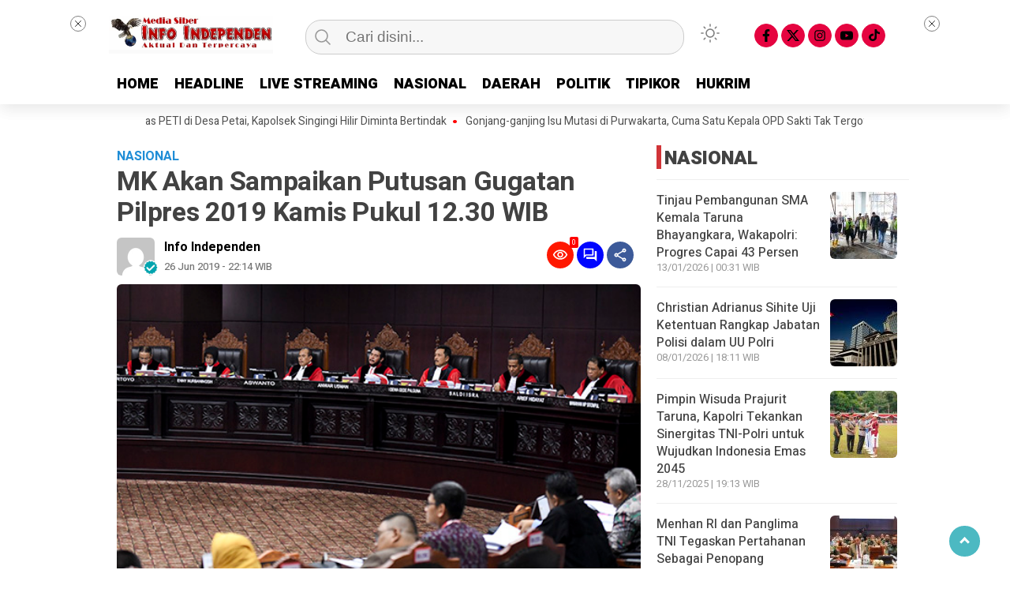

--- FILE ---
content_type: text/html; charset=UTF-8
request_url: https://www.infoindependen.com/mk-akan-sampaikan-putusan-gugatan-pilpres-2019-kamis-pukul-12-30-wib/
body_size: 19144
content:
<!doctype html>
<html class="no-js" lang="id" prefix="og: https://ogp.me/ns#" >
<head>
     <meta charset="UTF-8">  
     <link href="http://gmpg.org/xfn/11" rel="profile">
     <link href="https://www.infoindependen.com/xmlrpc.php" rel="pingback">
     <meta http-equiv="x-ua-compatible" content="ie=edge">
     <meta content="width=device-width, initial-scale=1" name="viewport">
	 	<style>img:is([sizes="auto" i], [sizes^="auto," i]) { contain-intrinsic-size: 3000px 1500px }</style>
	
<!-- Optimasi Mesin Pencari oleh Rank Math - https://rankmath.com/ -->
<title>MK Akan Sampaikan Putusan Gugatan Pilpres 2019 Kamis Pukul 12.30 WIB | Infoindependen.com</title>
<meta name="description" content="Jakarta, Infoindependen.com - Mahkamah Konstitusi (MK) memutuskan untuk memajukan sidang pleno pengucapan putusan permohonan Perselisihan Hasil Pemilihan Umum"/>
<meta name="robots" content="follow, index, max-snippet:-1, max-video-preview:-1, max-image-preview:large"/>
<link rel="canonical" href="https://www.infoindependen.com/mk-akan-sampaikan-putusan-gugatan-pilpres-2019-kamis-pukul-12-30-wib/" />
<meta property="og:locale" content="id_ID" />
<meta property="og:type" content="article" />
<meta property="og:title" content="MK Akan Sampaikan Putusan Gugatan Pilpres 2019 Kamis Pukul 12.30 WIB | Infoindependen.com" />
<meta property="og:description" content="Jakarta, Infoindependen.com - Mahkamah Konstitusi (MK) memutuskan untuk memajukan sidang pleno pengucapan putusan permohonan Perselisihan Hasil Pemilihan Umum" />
<meta property="og:url" content="https://www.infoindependen.com/mk-akan-sampaikan-putusan-gugatan-pilpres-2019-kamis-pukul-12-30-wib/" />
<meta property="og:site_name" content="Info Independen" />
<meta property="article:section" content="NASIONAL" />
<meta property="og:image" content="https://www.infoindependen.com/wp-content/uploads/2019/06/kominfo-antarafoto-sidang-perdana-sengketa-pilpres-mk-140619.jpg" />
<meta property="og:image:secure_url" content="https://www.infoindependen.com/wp-content/uploads/2019/06/kominfo-antarafoto-sidang-perdana-sengketa-pilpres-mk-140619.jpg" />
<meta property="og:image:width" content="567" />
<meta property="og:image:height" content="378" />
<meta property="og:image:alt" content="Ketua Mahkamah Konstitusi (MK) Anwar Usman (tengah) memimpin sidang perdana Perselisihan Hasil Pemilihan Umum (PHPU) sengketa Pilpres 2019 di Mahkamah Konstitusi, Jakarta, Jumat (14/6/2019). Sidang PHPU Pilpres 2019 itu akan dilanjutkan pada Selasa (18/6/2019) dengan agenda mendengar jawaban termohon, keterangan pihak terkait dan Bawaslu. - (antarafoto)" />
<meta property="og:image:type" content="image/jpeg" />
<meta property="article:published_time" content="2019-06-26T22:14:56+07:00" />
<meta name="twitter:card" content="summary" />
<meta name="twitter:title" content="MK Akan Sampaikan Putusan Gugatan Pilpres 2019 Kamis Pukul 12.30 WIB | Infoindependen.com" />
<meta name="twitter:description" content="Jakarta, Infoindependen.com - Mahkamah Konstitusi (MK) memutuskan untuk memajukan sidang pleno pengucapan putusan permohonan Perselisihan Hasil Pemilihan Umum" />
<meta name="twitter:image" content="https://www.infoindependen.com/wp-content/uploads/2019/06/kominfo-antarafoto-sidang-perdana-sengketa-pilpres-mk-140619.jpg" />
<meta name="twitter:label1" content="Ditulis oleh" />
<meta name="twitter:data1" content="Info Independen" />
<meta name="twitter:label2" content="Waktunya membaca" />
<meta name="twitter:data2" content="2 menit" />
<script type="application/ld+json" class="rank-math-schema">{"@context":"https://schema.org","@graph":[{"@type":"Organization","@id":"https://www.infoindependen.com/#organization","name":"Info Independen","url":"https://www.infoindependen.com","logo":{"@type":"ImageObject","@id":"https://www.infoindependen.com/#logo","url":"https://www.infoindependen.com/wp-content/uploads/2024/03/WhatsApp-Image-2022-07-22-at-20.21.27.webp","contentUrl":"https://www.infoindependen.com/wp-content/uploads/2024/03/WhatsApp-Image-2022-07-22-at-20.21.27.webp","caption":"Info Independen","inLanguage":"id","width":"720","height":"166"},"description":"Media Siber Aktual Dan Terpercaya"},{"@type":"WebSite","@id":"https://www.infoindependen.com/#website","url":"https://www.infoindependen.com","name":"Info Independen","publisher":{"@id":"https://www.infoindependen.com/#organization"},"inLanguage":"id"},{"@type":"ImageObject","@id":"https://www.infoindependen.com/wp-content/uploads/2019/06/kominfo-antarafoto-sidang-perdana-sengketa-pilpres-mk-140619.jpg","url":"https://www.infoindependen.com/wp-content/uploads/2019/06/kominfo-antarafoto-sidang-perdana-sengketa-pilpres-mk-140619.jpg","width":"567","height":"378","caption":"Ketua Mahkamah Konstitusi (MK) Anwar Usman (tengah) memimpin sidang perdana Perselisihan Hasil Pemilihan Umum (PHPU) sengketa Pilpres 2019 di Mahkamah Konstitusi, Jakarta, Jumat (14/6/2019). Sidang PHPU Pilpres 2019 itu akan dilanjutkan pada Selasa (18/6/2019) dengan agenda mendengar jawaban termohon, keterangan pihak terkait dan Bawaslu. - (antarafoto)","inLanguage":"id"},{"@type":"BreadcrumbList","@id":"https://www.infoindependen.com/mk-akan-sampaikan-putusan-gugatan-pilpres-2019-kamis-pukul-12-30-wib/#breadcrumb","itemListElement":[{"@type":"ListItem","position":"1","item":{"@id":"https://www.infoindependen.com","name":"Beranda"}},{"@type":"ListItem","position":"2","item":{"@id":"https://www.infoindependen.com/kanal/nasional/","name":"NASIONAL"}},{"@type":"ListItem","position":"3","item":{"@id":"https://www.infoindependen.com/mk-akan-sampaikan-putusan-gugatan-pilpres-2019-kamis-pukul-12-30-wib/","name":"MK Akan Sampaikan Putusan Gugatan Pilpres 2019 Kamis Pukul 12.30 WIB"}}]},{"@type":"WebPage","@id":"https://www.infoindependen.com/mk-akan-sampaikan-putusan-gugatan-pilpres-2019-kamis-pukul-12-30-wib/#webpage","url":"https://www.infoindependen.com/mk-akan-sampaikan-putusan-gugatan-pilpres-2019-kamis-pukul-12-30-wib/","name":"MK Akan Sampaikan Putusan Gugatan Pilpres 2019 Kamis Pukul 12.30 WIB | Infoindependen.com","datePublished":"2019-06-26T22:14:56+07:00","dateModified":"2019-06-26T22:14:56+07:00","isPartOf":{"@id":"https://www.infoindependen.com/#website"},"primaryImageOfPage":{"@id":"https://www.infoindependen.com/wp-content/uploads/2019/06/kominfo-antarafoto-sidang-perdana-sengketa-pilpres-mk-140619.jpg"},"inLanguage":"id","breadcrumb":{"@id":"https://www.infoindependen.com/mk-akan-sampaikan-putusan-gugatan-pilpres-2019-kamis-pukul-12-30-wib/#breadcrumb"}},{"@type":"Person","@id":"https://www.infoindependen.com/mk-akan-sampaikan-putusan-gugatan-pilpres-2019-kamis-pukul-12-30-wib/#author","name":"Info Independen","image":{"@type":"ImageObject","@id":"https://secure.gravatar.com/avatar/cffb00d06f766ff5cad33e9406adb739dc7706e14024e54e2b644fc0b288c915?s=96&amp;d=mm&amp;r=g","url":"https://secure.gravatar.com/avatar/cffb00d06f766ff5cad33e9406adb739dc7706e14024e54e2b644fc0b288c915?s=96&amp;d=mm&amp;r=g","caption":"Info Independen","inLanguage":"id"},"sameAs":["https://www.infoindependen.com"],"worksFor":{"@id":"https://www.infoindependen.com/#organization"}},{"@type":"NewsArticle","headline":"MK Akan Sampaikan Putusan Gugatan Pilpres 2019 Kamis Pukul 12.30 WIB | Infoindependen.com","datePublished":"2019-06-26T22:14:56+07:00","dateModified":"2019-06-26T22:14:56+07:00","articleSection":"NASIONAL","author":{"@id":"https://www.infoindependen.com/mk-akan-sampaikan-putusan-gugatan-pilpres-2019-kamis-pukul-12-30-wib/#author","name":"Info Independen"},"publisher":{"@id":"https://www.infoindependen.com/#organization"},"description":"Jakarta, Infoindependen.com - Mahkamah Konstitusi (MK) memutuskan untuk memajukan sidang pleno pengucapan putusan permohonan Perselisihan Hasil Pemilihan Umum","name":"MK Akan Sampaikan Putusan Gugatan Pilpres 2019 Kamis Pukul 12.30 WIB | Infoindependen.com","@id":"https://www.infoindependen.com/mk-akan-sampaikan-putusan-gugatan-pilpres-2019-kamis-pukul-12-30-wib/#richSnippet","isPartOf":{"@id":"https://www.infoindependen.com/mk-akan-sampaikan-putusan-gugatan-pilpres-2019-kamis-pukul-12-30-wib/#webpage"},"image":{"@id":"https://www.infoindependen.com/wp-content/uploads/2019/06/kominfo-antarafoto-sidang-perdana-sengketa-pilpres-mk-140619.jpg"},"inLanguage":"id","mainEntityOfPage":{"@id":"https://www.infoindependen.com/mk-akan-sampaikan-putusan-gugatan-pilpres-2019-kamis-pukul-12-30-wib/#webpage"}}]}</script>
<!-- /Plugin WordPress Rank Math SEO -->

<link rel='dns-prefetch' href='//cdnjs.cloudflare.com' />
<link rel="alternate" type="application/rss+xml" title="infoindependen.com &raquo; Feed" href="https://www.infoindependen.com/feed/" />
<link rel="alternate" type="application/rss+xml" title="infoindependen.com &raquo; Umpan Komentar" href="https://www.infoindependen.com/comments/feed/" />
<script type="text/javascript" id="wpp-js" src="https://www.infoindependen.com/wp-content/plugins/wordpress-popular-posts/assets/js/wpp.min.js?ver=7.3.6" data-sampling="0" data-sampling-rate="100" data-api-url="https://www.infoindependen.com/wp-json/wordpress-popular-posts" data-post-id="1411" data-token="96ab3eaa20" data-lang="0" data-debug="0"></script>
<link rel="alternate" type="application/rss+xml" title="infoindependen.com &raquo; MK Akan Sampaikan Putusan Gugatan Pilpres 2019 Kamis Pukul 12.30 WIB Umpan Komentar" href="https://www.infoindependen.com/mk-akan-sampaikan-putusan-gugatan-pilpres-2019-kamis-pukul-12-30-wib/feed/" />
<script type="text/javascript">
/* <![CDATA[ */
window._wpemojiSettings = {"baseUrl":"https:\/\/s.w.org\/images\/core\/emoji\/16.0.1\/72x72\/","ext":".png","svgUrl":"https:\/\/s.w.org\/images\/core\/emoji\/16.0.1\/svg\/","svgExt":".svg","source":{"concatemoji":"https:\/\/www.infoindependen.com\/wp-includes\/js\/wp-emoji-release.min.js?ver=6.8.3"}};
/*! This file is auto-generated */
!function(s,n){var o,i,e;function c(e){try{var t={supportTests:e,timestamp:(new Date).valueOf()};sessionStorage.setItem(o,JSON.stringify(t))}catch(e){}}function p(e,t,n){e.clearRect(0,0,e.canvas.width,e.canvas.height),e.fillText(t,0,0);var t=new Uint32Array(e.getImageData(0,0,e.canvas.width,e.canvas.height).data),a=(e.clearRect(0,0,e.canvas.width,e.canvas.height),e.fillText(n,0,0),new Uint32Array(e.getImageData(0,0,e.canvas.width,e.canvas.height).data));return t.every(function(e,t){return e===a[t]})}function u(e,t){e.clearRect(0,0,e.canvas.width,e.canvas.height),e.fillText(t,0,0);for(var n=e.getImageData(16,16,1,1),a=0;a<n.data.length;a++)if(0!==n.data[a])return!1;return!0}function f(e,t,n,a){switch(t){case"flag":return n(e,"\ud83c\udff3\ufe0f\u200d\u26a7\ufe0f","\ud83c\udff3\ufe0f\u200b\u26a7\ufe0f")?!1:!n(e,"\ud83c\udde8\ud83c\uddf6","\ud83c\udde8\u200b\ud83c\uddf6")&&!n(e,"\ud83c\udff4\udb40\udc67\udb40\udc62\udb40\udc65\udb40\udc6e\udb40\udc67\udb40\udc7f","\ud83c\udff4\u200b\udb40\udc67\u200b\udb40\udc62\u200b\udb40\udc65\u200b\udb40\udc6e\u200b\udb40\udc67\u200b\udb40\udc7f");case"emoji":return!a(e,"\ud83e\udedf")}return!1}function g(e,t,n,a){var r="undefined"!=typeof WorkerGlobalScope&&self instanceof WorkerGlobalScope?new OffscreenCanvas(300,150):s.createElement("canvas"),o=r.getContext("2d",{willReadFrequently:!0}),i=(o.textBaseline="top",o.font="600 32px Arial",{});return e.forEach(function(e){i[e]=t(o,e,n,a)}),i}function t(e){var t=s.createElement("script");t.src=e,t.defer=!0,s.head.appendChild(t)}"undefined"!=typeof Promise&&(o="wpEmojiSettingsSupports",i=["flag","emoji"],n.supports={everything:!0,everythingExceptFlag:!0},e=new Promise(function(e){s.addEventListener("DOMContentLoaded",e,{once:!0})}),new Promise(function(t){var n=function(){try{var e=JSON.parse(sessionStorage.getItem(o));if("object"==typeof e&&"number"==typeof e.timestamp&&(new Date).valueOf()<e.timestamp+604800&&"object"==typeof e.supportTests)return e.supportTests}catch(e){}return null}();if(!n){if("undefined"!=typeof Worker&&"undefined"!=typeof OffscreenCanvas&&"undefined"!=typeof URL&&URL.createObjectURL&&"undefined"!=typeof Blob)try{var e="postMessage("+g.toString()+"("+[JSON.stringify(i),f.toString(),p.toString(),u.toString()].join(",")+"));",a=new Blob([e],{type:"text/javascript"}),r=new Worker(URL.createObjectURL(a),{name:"wpTestEmojiSupports"});return void(r.onmessage=function(e){c(n=e.data),r.terminate(),t(n)})}catch(e){}c(n=g(i,f,p,u))}t(n)}).then(function(e){for(var t in e)n.supports[t]=e[t],n.supports.everything=n.supports.everything&&n.supports[t],"flag"!==t&&(n.supports.everythingExceptFlag=n.supports.everythingExceptFlag&&n.supports[t]);n.supports.everythingExceptFlag=n.supports.everythingExceptFlag&&!n.supports.flag,n.DOMReady=!1,n.readyCallback=function(){n.DOMReady=!0}}).then(function(){return e}).then(function(){var e;n.supports.everything||(n.readyCallback(),(e=n.source||{}).concatemoji?t(e.concatemoji):e.wpemoji&&e.twemoji&&(t(e.twemoji),t(e.wpemoji)))}))}((window,document),window._wpemojiSettings);
/* ]]> */
</script>
<style id='wp-emoji-styles-inline-css' type='text/css'>

	img.wp-smiley, img.emoji {
		display: inline !important;
		border: none !important;
		box-shadow: none !important;
		height: 1em !important;
		width: 1em !important;
		margin: 0 0.07em !important;
		vertical-align: -0.1em !important;
		background: none !important;
		padding: 0 !important;
	}
</style>
<style id='classic-theme-styles-inline-css' type='text/css'>
/*! This file is auto-generated */
.wp-block-button__link{color:#fff;background-color:#32373c;border-radius:9999px;box-shadow:none;text-decoration:none;padding:calc(.667em + 2px) calc(1.333em + 2px);font-size:1.125em}.wp-block-file__button{background:#32373c;color:#fff;text-decoration:none}
</style>
<style id='global-styles-inline-css' type='text/css'>
:root{--wp--preset--aspect-ratio--square: 1;--wp--preset--aspect-ratio--4-3: 4/3;--wp--preset--aspect-ratio--3-4: 3/4;--wp--preset--aspect-ratio--3-2: 3/2;--wp--preset--aspect-ratio--2-3: 2/3;--wp--preset--aspect-ratio--16-9: 16/9;--wp--preset--aspect-ratio--9-16: 9/16;--wp--preset--color--black: #000000;--wp--preset--color--cyan-bluish-gray: #abb8c3;--wp--preset--color--white: #ffffff;--wp--preset--color--pale-pink: #f78da7;--wp--preset--color--vivid-red: #cf2e2e;--wp--preset--color--luminous-vivid-orange: #ff6900;--wp--preset--color--luminous-vivid-amber: #fcb900;--wp--preset--color--light-green-cyan: #7bdcb5;--wp--preset--color--vivid-green-cyan: #00d084;--wp--preset--color--pale-cyan-blue: #8ed1fc;--wp--preset--color--vivid-cyan-blue: #0693e3;--wp--preset--color--vivid-purple: #9b51e0;--wp--preset--gradient--vivid-cyan-blue-to-vivid-purple: linear-gradient(135deg,rgba(6,147,227,1) 0%,rgb(155,81,224) 100%);--wp--preset--gradient--light-green-cyan-to-vivid-green-cyan: linear-gradient(135deg,rgb(122,220,180) 0%,rgb(0,208,130) 100%);--wp--preset--gradient--luminous-vivid-amber-to-luminous-vivid-orange: linear-gradient(135deg,rgba(252,185,0,1) 0%,rgba(255,105,0,1) 100%);--wp--preset--gradient--luminous-vivid-orange-to-vivid-red: linear-gradient(135deg,rgba(255,105,0,1) 0%,rgb(207,46,46) 100%);--wp--preset--gradient--very-light-gray-to-cyan-bluish-gray: linear-gradient(135deg,rgb(238,238,238) 0%,rgb(169,184,195) 100%);--wp--preset--gradient--cool-to-warm-spectrum: linear-gradient(135deg,rgb(74,234,220) 0%,rgb(151,120,209) 20%,rgb(207,42,186) 40%,rgb(238,44,130) 60%,rgb(251,105,98) 80%,rgb(254,248,76) 100%);--wp--preset--gradient--blush-light-purple: linear-gradient(135deg,rgb(255,206,236) 0%,rgb(152,150,240) 100%);--wp--preset--gradient--blush-bordeaux: linear-gradient(135deg,rgb(254,205,165) 0%,rgb(254,45,45) 50%,rgb(107,0,62) 100%);--wp--preset--gradient--luminous-dusk: linear-gradient(135deg,rgb(255,203,112) 0%,rgb(199,81,192) 50%,rgb(65,88,208) 100%);--wp--preset--gradient--pale-ocean: linear-gradient(135deg,rgb(255,245,203) 0%,rgb(182,227,212) 50%,rgb(51,167,181) 100%);--wp--preset--gradient--electric-grass: linear-gradient(135deg,rgb(202,248,128) 0%,rgb(113,206,126) 100%);--wp--preset--gradient--midnight: linear-gradient(135deg,rgb(2,3,129) 0%,rgb(40,116,252) 100%);--wp--preset--font-size--small: 13px;--wp--preset--font-size--medium: 20px;--wp--preset--font-size--large: 36px;--wp--preset--font-size--x-large: 42px;--wp--preset--spacing--20: 0.44rem;--wp--preset--spacing--30: 0.67rem;--wp--preset--spacing--40: 1rem;--wp--preset--spacing--50: 1.5rem;--wp--preset--spacing--60: 2.25rem;--wp--preset--spacing--70: 3.38rem;--wp--preset--spacing--80: 5.06rem;--wp--preset--shadow--natural: 6px 6px 9px rgba(0, 0, 0, 0.2);--wp--preset--shadow--deep: 12px 12px 50px rgba(0, 0, 0, 0.4);--wp--preset--shadow--sharp: 6px 6px 0px rgba(0, 0, 0, 0.2);--wp--preset--shadow--outlined: 6px 6px 0px -3px rgba(255, 255, 255, 1), 6px 6px rgba(0, 0, 0, 1);--wp--preset--shadow--crisp: 6px 6px 0px rgba(0, 0, 0, 1);}:where(.is-layout-flex){gap: 0.5em;}:where(.is-layout-grid){gap: 0.5em;}body .is-layout-flex{display: flex;}.is-layout-flex{flex-wrap: wrap;align-items: center;}.is-layout-flex > :is(*, div){margin: 0;}body .is-layout-grid{display: grid;}.is-layout-grid > :is(*, div){margin: 0;}:where(.wp-block-columns.is-layout-flex){gap: 2em;}:where(.wp-block-columns.is-layout-grid){gap: 2em;}:where(.wp-block-post-template.is-layout-flex){gap: 1.25em;}:where(.wp-block-post-template.is-layout-grid){gap: 1.25em;}.has-black-color{color: var(--wp--preset--color--black) !important;}.has-cyan-bluish-gray-color{color: var(--wp--preset--color--cyan-bluish-gray) !important;}.has-white-color{color: var(--wp--preset--color--white) !important;}.has-pale-pink-color{color: var(--wp--preset--color--pale-pink) !important;}.has-vivid-red-color{color: var(--wp--preset--color--vivid-red) !important;}.has-luminous-vivid-orange-color{color: var(--wp--preset--color--luminous-vivid-orange) !important;}.has-luminous-vivid-amber-color{color: var(--wp--preset--color--luminous-vivid-amber) !important;}.has-light-green-cyan-color{color: var(--wp--preset--color--light-green-cyan) !important;}.has-vivid-green-cyan-color{color: var(--wp--preset--color--vivid-green-cyan) !important;}.has-pale-cyan-blue-color{color: var(--wp--preset--color--pale-cyan-blue) !important;}.has-vivid-cyan-blue-color{color: var(--wp--preset--color--vivid-cyan-blue) !important;}.has-vivid-purple-color{color: var(--wp--preset--color--vivid-purple) !important;}.has-black-background-color{background-color: var(--wp--preset--color--black) !important;}.has-cyan-bluish-gray-background-color{background-color: var(--wp--preset--color--cyan-bluish-gray) !important;}.has-white-background-color{background-color: var(--wp--preset--color--white) !important;}.has-pale-pink-background-color{background-color: var(--wp--preset--color--pale-pink) !important;}.has-vivid-red-background-color{background-color: var(--wp--preset--color--vivid-red) !important;}.has-luminous-vivid-orange-background-color{background-color: var(--wp--preset--color--luminous-vivid-orange) !important;}.has-luminous-vivid-amber-background-color{background-color: var(--wp--preset--color--luminous-vivid-amber) !important;}.has-light-green-cyan-background-color{background-color: var(--wp--preset--color--light-green-cyan) !important;}.has-vivid-green-cyan-background-color{background-color: var(--wp--preset--color--vivid-green-cyan) !important;}.has-pale-cyan-blue-background-color{background-color: var(--wp--preset--color--pale-cyan-blue) !important;}.has-vivid-cyan-blue-background-color{background-color: var(--wp--preset--color--vivid-cyan-blue) !important;}.has-vivid-purple-background-color{background-color: var(--wp--preset--color--vivid-purple) !important;}.has-black-border-color{border-color: var(--wp--preset--color--black) !important;}.has-cyan-bluish-gray-border-color{border-color: var(--wp--preset--color--cyan-bluish-gray) !important;}.has-white-border-color{border-color: var(--wp--preset--color--white) !important;}.has-pale-pink-border-color{border-color: var(--wp--preset--color--pale-pink) !important;}.has-vivid-red-border-color{border-color: var(--wp--preset--color--vivid-red) !important;}.has-luminous-vivid-orange-border-color{border-color: var(--wp--preset--color--luminous-vivid-orange) !important;}.has-luminous-vivid-amber-border-color{border-color: var(--wp--preset--color--luminous-vivid-amber) !important;}.has-light-green-cyan-border-color{border-color: var(--wp--preset--color--light-green-cyan) !important;}.has-vivid-green-cyan-border-color{border-color: var(--wp--preset--color--vivid-green-cyan) !important;}.has-pale-cyan-blue-border-color{border-color: var(--wp--preset--color--pale-cyan-blue) !important;}.has-vivid-cyan-blue-border-color{border-color: var(--wp--preset--color--vivid-cyan-blue) !important;}.has-vivid-purple-border-color{border-color: var(--wp--preset--color--vivid-purple) !important;}.has-vivid-cyan-blue-to-vivid-purple-gradient-background{background: var(--wp--preset--gradient--vivid-cyan-blue-to-vivid-purple) !important;}.has-light-green-cyan-to-vivid-green-cyan-gradient-background{background: var(--wp--preset--gradient--light-green-cyan-to-vivid-green-cyan) !important;}.has-luminous-vivid-amber-to-luminous-vivid-orange-gradient-background{background: var(--wp--preset--gradient--luminous-vivid-amber-to-luminous-vivid-orange) !important;}.has-luminous-vivid-orange-to-vivid-red-gradient-background{background: var(--wp--preset--gradient--luminous-vivid-orange-to-vivid-red) !important;}.has-very-light-gray-to-cyan-bluish-gray-gradient-background{background: var(--wp--preset--gradient--very-light-gray-to-cyan-bluish-gray) !important;}.has-cool-to-warm-spectrum-gradient-background{background: var(--wp--preset--gradient--cool-to-warm-spectrum) !important;}.has-blush-light-purple-gradient-background{background: var(--wp--preset--gradient--blush-light-purple) !important;}.has-blush-bordeaux-gradient-background{background: var(--wp--preset--gradient--blush-bordeaux) !important;}.has-luminous-dusk-gradient-background{background: var(--wp--preset--gradient--luminous-dusk) !important;}.has-pale-ocean-gradient-background{background: var(--wp--preset--gradient--pale-ocean) !important;}.has-electric-grass-gradient-background{background: var(--wp--preset--gradient--electric-grass) !important;}.has-midnight-gradient-background{background: var(--wp--preset--gradient--midnight) !important;}.has-small-font-size{font-size: var(--wp--preset--font-size--small) !important;}.has-medium-font-size{font-size: var(--wp--preset--font-size--medium) !important;}.has-large-font-size{font-size: var(--wp--preset--font-size--large) !important;}.has-x-large-font-size{font-size: var(--wp--preset--font-size--x-large) !important;}
:where(.wp-block-post-template.is-layout-flex){gap: 1.25em;}:where(.wp-block-post-template.is-layout-grid){gap: 1.25em;}
:where(.wp-block-columns.is-layout-flex){gap: 2em;}:where(.wp-block-columns.is-layout-grid){gap: 2em;}
:root :where(.wp-block-pullquote){font-size: 1.5em;line-height: 1.6;}
</style>
<link rel='stylesheet' id='lbwps-styles-photoswipe5-main-css' href='https://www.infoindependen.com/wp-content/plugins/lightbox-photoswipe/assets/ps5/styles/main.css?ver=5.7.2'  media='all' />
<link rel='stylesheet' id='wordpress-popular-posts-css-css' href='https://www.infoindependen.com/wp-content/plugins/wordpress-popular-posts/assets/css/wpp.css?ver=7.3.6'  media='all' />
<link rel='stylesheet' id='styleku-css' href='https://www.infoindependen.com/wp-content/themes/kibaran/style.css?ver=2.7.8'  media='all' />
<link rel='stylesheet' id='owlcss-css' href='https://www.infoindependen.com/wp-content/themes/kibaran/css/owl.carousel.min.css?ver=2.7.8'  media='all' />
<link rel='stylesheet' id='lightslidercss-css' href='https://www.infoindependen.com/wp-content/themes/kibaran/css/lightslider.min.css?ver=1.1'  media='all' />
<link rel='stylesheet' id='font-awesome-css' href='https://cdnjs.cloudflare.com/ajax/libs/font-awesome/6.0.0-beta3/css/all.min.css?ver=6.8.3'  media='all' />
<script  src="https://www.infoindependen.com/wp-includes/js/jquery/jquery.min.js?ver=3.7.1" id="jquery-core-js"></script>
<script  src="https://www.infoindependen.com/wp-content/themes/kibaran/js/owl.carousel.min.js?ver=1" id="owljs-js"></script>
<script  src="https://www.infoindependen.com/wp-content/themes/kibaran/js/readingtime.js?ver=1" id="readingtime-js"></script>
<script  src="https://www.infoindependen.com/wp-content/themes/kibaran/js/jquery.marquee.min.js?ver=1" id="script-marquee-js"></script>
<script  src="https://www.infoindependen.com/wp-content/themes/kibaran/js/lightslider.min.js?ver=6.8.3" id="lightslider-js"></script>
<script  src="https://www.infoindependen.com/wp-content/themes/kibaran/js/clipboard.min.js?ver=6.8.3" id="clipboardjs-js"></script>
<link rel="https://api.w.org/" href="https://www.infoindependen.com/wp-json/" /><link rel="alternate" title="JSON" type="application/json" href="https://www.infoindependen.com/wp-json/wp/v2/posts/1411" /><link rel="EditURI" type="application/rsd+xml" title="RSD" href="https://www.infoindependen.com/xmlrpc.php?rsd" />
<meta name="generator" content="WordPress 6.8.3" />
<link rel='shortlink' href='https://www.infoindependen.com/?p=1411' />
<link rel="alternate" title="oEmbed (JSON)" type="application/json+oembed" href="https://www.infoindependen.com/wp-json/oembed/1.0/embed?url=https%3A%2F%2Fwww.infoindependen.com%2Fmk-akan-sampaikan-putusan-gugatan-pilpres-2019-kamis-pukul-12-30-wib%2F" />
<link rel="alternate" title="oEmbed (XML)" type="text/xml+oembed" href="https://www.infoindependen.com/wp-json/oembed/1.0/embed?url=https%3A%2F%2Fwww.infoindependen.com%2Fmk-akan-sampaikan-putusan-gugatan-pilpres-2019-kamis-pukul-12-30-wib%2F&#038;format=xml" />
<meta property="fb:app_id" content=""/>            <style id="wpp-loading-animation-styles">@-webkit-keyframes bgslide{from{background-position-x:0}to{background-position-x:-200%}}@keyframes bgslide{from{background-position-x:0}to{background-position-x:-200%}}.wpp-widget-block-placeholder,.wpp-shortcode-placeholder{margin:0 auto;width:60px;height:3px;background:#dd3737;background:linear-gradient(90deg,#dd3737 0%,#571313 10%,#dd3737 100%);background-size:200% auto;border-radius:3px;-webkit-animation:bgslide 1s infinite linear;animation:bgslide 1s infinite linear}</style>
                <style type="text/css" id="custom-theme-css">
    :root {
          --themecolor: #fc0000;
              --warnaheader: #ffffff;
              --sidemenubackg: #ffffff;
              --iconbackg: #e50440;
              --menuutama1: #000000;
                      --listmenu: #ffffff;
                                    }
    [data-theme=dark] {
        --iconbackgfooter:  #ddd;
        --warnaheader: #0C0D0D;
        --warnabackgroundbody: #0C0D0D;
        --sidemenubackg: #181A1B;
        --iconbackg:  #ddd;
        --menuutama1: #DAD9D8;
        --listmenu:  #D13438;
        --warnabackgroundfooter: #181A1B;
    }
    </style>
<script type="text/javascript" id="google_gtagjs" src="https://www.googletagmanager.com/gtag/js?id=G-Q2QKJJDF98" async="async"></script>
<script type="text/javascript" id="google_gtagjs-inline">
/* <![CDATA[ */
window.dataLayer = window.dataLayer || [];function gtag(){dataLayer.push(arguments);}gtag('js', new Date());gtag('config', 'G-Q2QKJJDF98', {} );
/* ]]> */
</script>
		<style type="text/css" id="wp-custom-css">
			#logo img {
	width:208px;
	margin-top: 10px;
}

#logo-footer img {
	width:208px;
}		</style>
			 <meta content='#fc0000' name='theme-color'/> 
	    <style>
	        .logged-in header{
            top: 0 !important;
        }
			
	
					
			
	
				@media screen and (max-width: 750px) { #sidebar-custom-homepage { display: none } }

			
		</style>
		
</head>
<body class="wp-singular post-template-default single single-post postid-1411 single-format-standard wp-custom-logo wp-theme-kibaran" >
	 	<script>
// Get the modal
var modal = document.getElementById('sidebar-banner-mobile-bawah');

// When the user clicks anywhere outside of the modal, close it
window.onclick = function(event) {
  if (event.target == modal) {
    modal.style.display = "none";
  }
}
</script>

<div id="sidebar-banner-mobile-bawah">
			<div>
			
		</div><!-- sidebar-banner-mobile-bawah WRAP -->
</div><!-- sidebar-banner-mobile-bawah BANNER -->	<header>
				<div class="hamburger-button">
			<p class="atas"></p>
			<p class="tengah"></p>
			<p class="bawah"></p>
		</div>
		<div class="mobile-menu-kiri-wrap">
			<p class="judul-menu">
				Menu <span class="close-button-hamburger">&#10006;</span>
			</p>
			<div class="container">
				<div class="modegelap">
					Mode Gelap				</div>
  <label class="switch" for="checkbox">
    <input type="checkbox" class="tombolmodegelap" id="checkbox" />
    <div class="slider round"></div>
  </label>
			</div>
			
					
		<div class="menu-menu-samping-container"><ul id="menu-menu-samping" class="mobile-menu-kiri"><li id="menu-item-28995" class="menu-item menu-item-type-custom menu-item-object-custom menu-item-home menu-item-28995"><a href="https://www.infoindependen.com/">HOME</a></li>
<li id="menu-item-28998" class="menu-item menu-item-type-custom menu-item-object-custom menu-item-has-children menu-item-28998"><a href="#">KATEGORI</a>
<ul class="sub-menu">
	<li id="menu-item-28999" class="menu-item menu-item-type-taxonomy menu-item-object-category menu-item-28999"><a href="https://www.infoindependen.com/kanal/daerah/">DAERAH</a></li>
	<li id="menu-item-29000" class="menu-item menu-item-type-taxonomy menu-item-object-category menu-item-29000"><a href="https://www.infoindependen.com/kanal/headline-headline/">HEADLINE</a></li>
	<li id="menu-item-29001" class="menu-item menu-item-type-taxonomy menu-item-object-category menu-item-29001"><a href="https://www.infoindependen.com/kanal/hukrim-hukrim/">HUKRIM</a></li>
	<li id="menu-item-29002" class="menu-item menu-item-type-taxonomy menu-item-object-category menu-item-29002"><a href="https://www.infoindependen.com/kanal/media-siber-media-siber/">MEDIA SIBER</a></li>
	<li id="menu-item-29003" class="menu-item menu-item-type-taxonomy menu-item-object-category current-post-ancestor current-menu-parent current-post-parent menu-item-29003"><a href="https://www.infoindependen.com/kanal/nasional/">NASIONAL</a></li>
	<li id="menu-item-29004" class="menu-item menu-item-type-taxonomy menu-item-object-category menu-item-29004"><a href="https://www.infoindependen.com/kanal/opini-opini/">OPINI</a></li>
	<li id="menu-item-29005" class="menu-item menu-item-type-taxonomy menu-item-object-category menu-item-29005"><a href="https://www.infoindependen.com/kanal/pendidikan-pendidikan/">PENDIDIKAN</a></li>
	<li id="menu-item-29006" class="menu-item menu-item-type-taxonomy menu-item-object-category menu-item-29006"><a href="https://www.infoindependen.com/kanal/peristiwa-peristiwa/">PERISTIWA</a></li>
	<li id="menu-item-29007" class="menu-item menu-item-type-taxonomy menu-item-object-category menu-item-29007"><a href="https://www.infoindependen.com/kanal/politik-politik/">POLITIK</a></li>
	<li id="menu-item-29008" class="menu-item menu-item-type-taxonomy menu-item-object-category menu-item-29008"><a href="https://www.infoindependen.com/kanal/live-streaming/">LIVE STREAMING</a></li>
	<li id="menu-item-29009" class="menu-item menu-item-type-taxonomy menu-item-object-category menu-item-29009"><a href="https://www.infoindependen.com/kanal/tipikor-tipikor/">TIPIKOR</a></li>
</ul>
</li>
</ul></div>				<p class="copyright-mobile">
					Copyright ©2026 infoindependen.com All Rights Reserved				
			</p>
		</div>
				<div class="fixed-wrap">
	<a id="logo" href="https://www.infoindependen.com/ " rel="home"> <img src="https://www.infoindependen.com/wp-content/uploads/2024/03/cropped-cropped-WhatsApp-Image-2022-07-22-at-20.21.27.webp" alt="logo"></a>		<form method="get" id="searchform" class="searchform themeform" action="https://www.infoindependen.com/">
  <div> <input type="text" class="search" name="s" placeholder="Cari disini..." value="" /> <input type="submit" id="searchsubmit" /></div></form>   
			<div class="containerdua">
				
  <label class="switch" for="checkbox">
    <input type="checkbox" class="tombolmodegelap" id="checkbox" />
    <div class="gelapterang"></div>
  </label>
</div>
			
	<div id="search-mobile-button">
			</div><div id="media-sosial-header">
						<a target="_blank" title="Facebook" class="fb" href="#"></a> 						<a target="_blank" title="Twitter" class="twitter" href="#"></a> 						<a target="_blank" title="Instagram" class="instagram" href="#"></a> 						<a target="_blank" title="Youtube" class="youtube" href="#"></a> 						<a target="_blank" title="Tiktok" class="tiktok" href="#"></a> 	</div><div class="clr"></div>		

		<button id="geserkiri" type="button"></button><div class="menu-menu-utama-container"><ul id="menu-utama" class="menu-utama"><li id="menu-item-29110" class="menu-item menu-item-type-custom menu-item-object-custom menu-item-home menu-item-29110"><a href="https://www.infoindependen.com/">HOME</a></li>
<li id="menu-item-28974" class="menu-item menu-item-type-taxonomy menu-item-object-category menu-item-28974"><a href="https://www.infoindependen.com/kanal/headline-headline/">HEADLINE</a></li>
<li id="menu-item-28982" class="menu-item menu-item-type-taxonomy menu-item-object-category menu-item-28982"><a href="https://www.infoindependen.com/kanal/live-streaming/">LIVE STREAMING</a></li>
<li id="menu-item-28977" class="menu-item menu-item-type-taxonomy menu-item-object-category current-post-ancestor current-menu-parent current-post-parent menu-item-28977"><a href="https://www.infoindependen.com/kanal/nasional/">NASIONAL</a></li>
<li id="menu-item-28973" class="menu-item menu-item-type-taxonomy menu-item-object-category menu-item-28973"><a href="https://www.infoindependen.com/kanal/daerah/">DAERAH</a></li>
<li id="menu-item-28981" class="menu-item menu-item-type-taxonomy menu-item-object-category menu-item-28981"><a href="https://www.infoindependen.com/kanal/politik-politik/">POLITIK</a></li>
<li id="menu-item-28983" class="menu-item menu-item-type-taxonomy menu-item-object-category menu-item-28983"><a href="https://www.infoindependen.com/kanal/tipikor-tipikor/">TIPIKOR</a></li>
<li id="menu-item-28975" class="menu-item menu-item-type-taxonomy menu-item-object-category menu-item-28975"><a href="https://www.infoindependen.com/kanal/hukrim-hukrim/">HUKRIM</a></li>
</ul></div>			
	<script type="text/javascript">jQuery(document).ready(function ($) {
$(document).ready(function() {
  var $header = $("header"),
      $clone = $header.before($header.clone().addClass("clone"));

  $(window).on("scroll", function() {
    var fromTop = $("body").scrollTop();
    $('body').toggleClass("down", (fromTop > 200));
  });


const toggleSwitch = document.querySelector('.tombolmodegelap');
const currentTheme = localStorage.getItem('theme');

if (currentTheme) {
    document.documentElement.setAttribute('data-theme', currentTheme);
  
    if (currentTheme === 'dark') {
        toggleSwitch.checked = true;
    }
}

function switchTheme(e) {
    if (e.target.checked) {
        document.documentElement.setAttribute('data-theme', 'dark');
        localStorage.setItem('theme', 'dark');
    }
    else {        document.documentElement.setAttribute('data-theme', 'light');
          localStorage.setItem('theme', 'light');
    }    
}

toggleSwitch.addEventListener('change', switchTheme, false);

const collection = document.querySelector(".sidebar-single-wrap");
if (collection !== null) {
collection.style.top = "140px";
}
const collection2 = document.querySelector(".sidebar-category-wrap");
if (collection2 !== null) {
collection2.style.top = "140px";
}


});
});</script>
<button id="geserkanan" type="button"></button>
		</div>	
	</header>
	<div class="add-height"></div><!-- add-height -->
	<!-- marquee -->
	<div class="marquee">
			 <a href="https://www.infoindependen.com/diduga-maraknya-aktivitas-peti-di-desa-petai-kapolsek-singingi-hilir-diminta-bertindak/">Diduga Maraknya Aktivitas PETI di Desa Petai, Kapolsek Singingi Hilir Diminta Bertindak</a>   
                    	 <a href="https://www.infoindependen.com/gonjang-ganjing-isu-mutasi-di-purwakarta-cuma-satu-kepala-opd-sakti-tak-tergoyahkan/">Gonjang-ganjing Isu Mutasi di Purwakarta, Cuma Satu Kepala OPD Sakti Tak Tergoyahkan</a>   
                    	 <a href="https://www.infoindependen.com/tinjau-pembangunan-sma-kemala-taruna-bhayangkara-wakapolri-progres-capai-43-persen/">Tinjau Pembangunan SMA Kemala Taruna Bhayangkara, Wakapolri: Progres Capai 43 Persen</a>   
                    	 <a href="https://www.infoindependen.com/rangkaian-hpn-2026-pwi-purwakarta-adakan-santunan-anak-yatim-bimtek-jurnalistik-dan-jalan-santai/">Rangkaian HPN 2026, PWI Purwakarta Adakan Santunan Anak Yatim, Bimtek Jurnalistik dan Jalan Santai</a>   
                    	 <a href="https://www.infoindependen.com/kelangkaan-bbm-bersubsidi-di-spbu-16-287-054-selat-panjang-membuat-masyarakat-resah/">Kelangkaan BBM Bersubsidi di SPBU 16.287.054 Selat Panjang Membuat Masyarakat Resah</a>   
                    	 <a href="https://www.infoindependen.com/akbp-robby-topan-manusiwa-akhiri-jabatan-sebagai-kapolres-karimun/">AKBP Robby Topan Manusiwa Akhiri Jabatan sebagai Kapolres Karimun</a>   
                    		</div>  <!-- akhir div marquee -->

						
	<script>
// Get the modal
var modal = document.getElementById('sticky_ads_right');

// When the user clicks anywhere outside of the modal, close it
window.onclick = function(event) {
  if (event.target == modal) {
    modal.style.display = "none";
  }
}
</script>


<div id="sidebar-banner-160x600-kanan">

		
		<div class="sidebar-banner-160x600-kanan-wrap"><div id="sticky_ads_right">
      <a class="close-button-right" onclick="document.getElementById('sticky_ads_right').style.display='none'"></a>
			

		</div></div><!-- sidebar-banner-160x600-kanan WRAP -->

		
</div><!-- sidebar-banner-160x600-kanan BANNER -->
<script>
// Get the modal
var modal2 = document.getElementById('sticky_ads_left');

// When the user clicks anywhere outside of the modal, close it
window.onclick = function(event) {
  if (event.target == modal2) {
    modal2.style.display = "none";
  }
}
</script>


<div id="sidebar-banner-160x600-kiri">

		    	
		<div class="sidebar-banner-160x600-kiri-wrap"><div id="sticky_ads_left"><a class="close-button-left" onclick="document.getElementById('sticky_ads_left').style.display='none'"></a>

			

		</div></div><!-- sidebar-banner-160x600-kiri WRAP -->

		
</div><!-- sidebar-banner-160x600-kiri BANNER --><div id="single-wrap">
		<div class="single-article" id="post-30032" class="class-name post-30032 post type-post status-publish format-standard has-post-thumbnail hentry category-daerah">
<p class="single-kategori">
NASIONAL</p>
<h1>MK Akan Sampaikan Putusan Gugatan Pilpres 2019 Kamis Pukul 12.30 WIB</h1>
<div class="info-post">
	<div class="info-box">
		<div class="author-box">
			<div class="author-flex">		
				<div class="author-avatar">
					<img alt='' src='https://secure.gravatar.com/avatar/cffb00d06f766ff5cad33e9406adb739dc7706e14024e54e2b644fc0b288c915?s=96&#038;d=mm&#038;r=g' srcset='https://secure.gravatar.com/avatar/cffb00d06f766ff5cad33e9406adb739dc7706e14024e54e2b644fc0b288c915?s=192&#038;d=mm&#038;r=g 2x' class='avatar avatar-96 photo' height='96' width='96' decoding='async'/><img src="https://www.infoindependen.com/wp-content/themes/kibaran/images/badge-check-verify.png" class="badge-check-author" alt="badge-check">
				</div>
				<div class="author-name-box">
					<div class="author-name-flex">
						<div class="author-name">
							<a href="https://www.infoindependen.com/author/adminweb/" title="Pos-pos oleh Info Independen" rel="author">Info Independen</a>						</div>			
					</div>
					<div class="prop-pos">
						<time class="timepost">
		                											26 Jun 2019 															     - 																	 22:14</span>
									 WIB						</time>
					</div>
				</div>
			</div>
		</div>
		<div class="share-box">
			<div class="pjs-content-share list-right">
								<div class="pjs-iconnotif"><div class="pjs-iconnotif-wrap"><svg xmlns="http://www.w3.org/2000/svg" height="24px" viewBox="0 0 24 24" width="24px" fill="currentColor"><path d="M0 0h24v24H0V0z" fill="none"/><path d="M12 6c3.79 0 7.17 2.13 8.82 5.5C19.17 14.87 15.79 17 12 17s-7.17-2.13-8.82-5.5C4.83 8.13 8.21 6 12 6m0-2C7 4 2.73 7.11 1 11.5 2.73 15.89 7 19 12 19s9.27-3.11 11-7.5C21.27 7.11 17 4 12 4zm0 5c1.38 0 2.5 1.12 2.5 2.5S13.38 14 12 14s-2.5-1.12-2.5-2.5S10.62 9 12 9m0-2c-2.48 0-4.5 2.02-4.5 4.5S9.52 16 12 16s4.5-2.02 4.5-4.5S14.48 7 12 7z"/></svg><span class="notif-number"> 0</span></div></div>			<div class="pjs-iconnotif"><a href="https://www.infoindependen.com/mk-akan-sampaikan-putusan-gugatan-pilpres-2019-kamis-pukul-12-30-wib/#respond"><svg xmlns="http://www.w3.org/2000/svg" height="24px" viewBox="0 0 24 24" width="24px" fill="currentColor"><path d="M0 0h24v24H0V0z" fill="none"/><path d="M15 4v7H5.17L4 12.17V4h11m1-2H3c-.55 0-1 .45-1 1v14l4-4h10c.55 0 1-.45 1-1V3c0-.55-.45-1-1-1zm5 4h-2v9H6v2c0 .55.45 1 1 1h11l4 4V7c0-.55-.45-1-1-1z"/></svg></a></div>			<button id="share-modal" data-modal="pjs-popupwrap" aria-label="Share"><svg xmlns="http://www.w3.org/2000/svg" height="24px" viewBox="0 0 24 24" width="24px" fill="currentColor"><path d="M0 0h24v24H0V0z" fill="none"/><path d="M18 16.08c-.76 0-1.44.3-1.96.77L8.91 12.7c.05-.23.09-.46.09-.7s-.04-.47-.09-.7l7.05-4.11c.54.5 1.25.81 2.04.81 1.66 0 3-1.34 3-3s-1.34-3-3-3-3 1.34-3 3c0 .24.04.47.09.7L8.04 9.81C7.5 9.31 6.79 9 6 9c-1.66 0-3 1.34-3 3s1.34 3 3 3c.79 0 1.5-.31 2.04-.81l7.12 4.16c-.05.21-.08.43-.08.65 0 1.61 1.31 2.92 2.92 2.92s2.92-1.31 2.92-2.92c0-1.61-1.31-2.92-2.92-2.92zM18 4c.55 0 1 .45 1 1s-.45 1-1 1-1-.45-1-1 .45-1 1-1zM6 13c-.55 0-1-.45-1-1s.45-1 1-1 1 .45 1 1-.45 1-1 1zm12 7.02c-.55 0-1-.45-1-1s.45-1 1-1 1 .45 1 1-.45 1-1 1z"/></svg></button><div id="pjs-popupwrap" class="pjs-share-popup"><div class="pjs-modalbg close-modal"></div><div class="pjs-in-popup clearfix"><span class="idt-xclose close-modal">&times;</span><h4 class="main-textshare">MK Akan Sampaikan Putusan Gugatan Pilpres 2019 Kamis Pukul 12.30 WIB</h4><div class="content-share"><div class="second-textshare">Bagikan artikel ini</div><ul class="pjs-socialicon-share"><li class="facebook"><a href="https://www.facebook.com/sharer/sharer.php?u=https%3A%2F%2Fwww.infoindependen.com%2Fmk-akan-sampaikan-putusan-gugatan-pilpres-2019-kamis-pukul-12-30-wib%2F" target="_blank" rel="nofollow" data-title="Facebook" title="Facebook"><svg xmlns="http://www.w3.org/2000/svg" width="0.63em" height="1em" viewBox="0 0 320 512"><path fill="currentColor" d="m279.14 288l14.22-92.66h-88.91v-60.13c0-25.35 12.42-50.06 52.24-50.06h40.42V6.26S260.43 0 225.36 0c-73.22 0-121.08 44.38-121.08 124.72v70.62H22.89V288h81.39v224h100.17V288z"/></svg></a></li><li class="twitter"><a href="https://twitter.com/intent/tweet?url=https%3A%2F%2Fwww.infoindependen.com%2Fmk-akan-sampaikan-putusan-gugatan-pilpres-2019-kamis-pukul-12-30-wib%2F&amp;text=MK%20Akan%20Sampaikan%20Putusan%20Gugatan%20Pilpres%202019%20Kamis%20Pukul%2012.30%20WIB" target="_blank" rel="nofollow" data-title="Twitter" title="Twitter"><svg xmlns="http://www.w3.org/2000/svg" width="24" height="24" viewBox="0 0 24 24"><path fill="currentColor" d="M18.205 2.25h3.308l-7.227 8.26l8.502 11.24H16.13l-5.214-6.817L4.95 21.75H1.64l7.73-8.835L1.215 2.25H8.04l4.713 6.231l5.45-6.231Zm-1.161 17.52h1.833L7.045 4.126H5.078L17.044 19.77Z"/></svg></a></li><li class="telegram"><a href="https://t.me/share/url?url=https%3A%2F%2Fwww.infoindependen.com%2Fmk-akan-sampaikan-putusan-gugatan-pilpres-2019-kamis-pukul-12-30-wib%2F&amp;text=MK%20Akan%20Sampaikan%20Putusan%20Gugatan%20Pilpres%202019%20Kamis%20Pukul%2012.30%20WIB" target="_blank" rel="nofollow" data-title="Telegram" title="Telegram"><svg xmlns="http://www.w3.org/2000/svg" width="0.88em" height="1em" viewBox="0 0 448 512"><path fill="currentColor" d="m446.7 98.6l-67.6 318.8c-5.1 22.5-18.4 28.1-37.3 17.5l-103-75.9l-49.7 47.8c-5.5 5.5-10.1 10.1-20.7 10.1l7.4-104.9l190.9-172.5c8.3-7.4-1.8-11.5-12.9-4.1L117.8 284L16.2 252.2c-22.1-6.9-22.5-22.1 4.6-32.7L418.2 66.4c18.4-6.9 34.5 4.1 28.5 32.2z"/></svg></a></li><li class="pinterest"><a href="https://pinterest.com/pin/create/button/?url=https%3A%2F%2Fwww.infoindependen.com%2Fmk-akan-sampaikan-putusan-gugatan-pilpres-2019-kamis-pukul-12-30-wib%2F&amp;desciption=MK%20Akan%20Sampaikan%20Putusan%20Gugatan%20Pilpres%202019%20Kamis%20Pukul%2012.30%20WIB&amp;media=https%3A%2F%2Fwww.infoindependen.com%2Fwp-content%2Fuploads%2F2019%2F06%2Fkominfo-antarafoto-sidang-perdana-sengketa-pilpres-mk-140619.jpg" target="_blank" rel="nofollow" data-title="Pin" title="Pin"><svg xmlns="http://www.w3.org/2000/svg" width="24" height="24" viewBox="-4.5 -2 24 24"><path fill="currentColor" d="M6.17 13.097c-.506 2.726-1.122 5.34-2.95 6.705c-.563-4.12.829-7.215 1.475-10.5c-1.102-1.91.133-5.755 2.457-4.808c2.86 1.166-2.477 7.102 1.106 7.844c3.741.774 5.269-6.683 2.949-9.109C7.855-.272 1.45 3.15 2.238 8.163c.192 1.226 1.421 1.598.491 3.29C.584 10.962-.056 9.22.027 6.897C.159 3.097 3.344.435 6.538.067c4.04-.466 7.831 1.527 8.354 5.44c.59 4.416-1.823 9.2-6.142 8.855c-1.171-.093-1.663-.69-2.58-1.265z"/></svg></a></li><li class="whatsapp"><a href="https://api.whatsapp.com/send?text=MK%20Akan%20Sampaikan%20Putusan%20Gugatan%20Pilpres%202019%20Kamis%20Pukul%2012.30%20WIB https%3A%2F%2Fwww.infoindependen.com%2Fmk-akan-sampaikan-putusan-gugatan-pilpres-2019-kamis-pukul-12-30-wib%2F" target="_blank" rel="nofollow" data-title="WhatsApp" title="WhatsApp"><svg xmlns="http://www.w3.org/2000/svg" width="0.88em" height="1em" viewBox="0 0 448 512"><path fill="currentColor" d="M380.9 97.1C339 55.1 283.2 32 223.9 32c-122.4 0-222 99.6-222 222c0 39.1 10.2 77.3 29.6 111L0 480l117.7-30.9c32.4 17.7 68.9 27 106.1 27h.1c122.3 0 224.1-99.6 224.1-222c0-59.3-25.2-115-67.1-157zm-157 341.6c-33.2 0-65.7-8.9-94-25.7l-6.7-4l-69.8 18.3L72 359.2l-4.4-7c-18.5-29.4-28.2-63.3-28.2-98.2c0-101.7 82.8-184.5 184.6-184.5c49.3 0 95.6 19.2 130.4 54.1c34.8 34.9 56.2 81.2 56.1 130.5c0 101.8-84.9 184.6-186.6 184.6zm101.2-138.2c-5.5-2.8-32.8-16.2-37.9-18c-5.1-1.9-8.8-2.8-12.5 2.8c-3.7 5.6-14.3 18-17.6 21.8c-3.2 3.7-6.5 4.2-12 1.4c-32.6-16.3-54-29.1-75.5-66c-5.7-9.8 5.7-9.1 16.3-30.3c1.8-3.7.9-6.9-.5-9.7c-1.4-2.8-12.5-30.1-17.1-41.2c-4.5-10.8-9.1-9.3-12.5-9.5c-3.2-.2-6.9-.2-10.6-.2c-3.7 0-9.7 1.4-14.8 6.9c-5.1 5.6-19.4 19-19.4 46.3c0 27.3 19.9 53.7 22.6 57.4c2.8 3.7 39.1 59.7 94.8 83.8c35.2 15.2 49 16.5 66.6 13.9c10.7-1.6 32.8-13.4 37.4-26.4c4.6-13 4.6-24.1 3.2-26.4c-1.3-2.5-5-3.9-10.5-6.6z"/></svg></a></li><li class="copas"><a class="copas" data-clipboard-text="https://www.infoindependen.com/mk-akan-sampaikan-putusan-gugatan-pilpres-2019-kamis-pukul-12-30-wib/" onclick="copaslink()" title="Copy Link"><img src="https://www.infoindependen.com/wp-content/themes/kibaran/images/copas.png" /></a></li></ul></div></div></div>			</div>
		</div>
	</div>
	<div class="clr"></div>
</div>
	                <p class="single-photo-wrap"> <a href="https://www.infoindependen.com/wp-content/uploads/2019/06/kominfo-antarafoto-sidang-perdana-sengketa-pilpres-mk-140619.jpg" data-lbwps-width="567" data-lbwps-height="378" data-lbwps-srcsmall="http://www.infoindependen.com/wp-content/uploads/2019/06/kominfo-antarafoto-sidang-perdana-sengketa-pilpres-mk-140619-300x200.jpg"><img class="foto-utama" src="https://www.infoindependen.com/wp-content/uploads/2019/06/kominfo-antarafoto-sidang-perdana-sengketa-pilpres-mk-140619.jpg" alt="
					Ketua Mahkamah Konstitusi (MK) Anwar Usman (tengah) memimpin sidang perdana Perselisihan Hasil Pemilihan Umum (PHPU) sengketa Pilpres 2019 di Mahkamah Konstitusi, Jakarta, Jumat (14/6/2019). Sidang PHPU Pilpres 2019 itu akan dilanjutkan pada Selasa (18/6/2019) dengan agenda mendengar jawaban termohon, keterangan pihak terkait dan Bawaslu. ANTARA FOTO/Hafidz Mubarak A/wsj.">
			<span class="perbesar">Perbesar</span></a></p>
				 			<p class="caption-photo"><a href="https://www.infoindependen.com/wp-content/uploads/2019/06/kominfo-antarafoto-sidang-perdana-sengketa-pilpres-mk-140619.jpg" data-lbwps-width="567" data-lbwps-height="378" data-lbwps-srcsmall="http://www.infoindependen.com/wp-content/uploads/2019/06/kominfo-antarafoto-sidang-perdana-sengketa-pilpres-mk-140619-300x200.jpg">Ketua Mahkamah Konstitusi (MK) Anwar Usman (tengah) memimpin sidang perdana Perselisihan Hasil Pemilihan Umum (PHPU) sengketa Pilpres 2019 di Mahkamah Konstitusi, Jakarta, Jumat (14/6/2019). Sidang PHPU Pilpres 2019 itu akan dilanjutkan pada Selasa (18/6/2019) dengan agenda mendengar jawaban termohon, keterangan pihak terkait dan Bawaslu. ANTARA FOTO/Hafidz Mubarak A/wsj.</a></p>	
<div class="sidebar-banner-bawah-tombol-share-post-wrap"></div>
<div class="single-article-text">
	<p><strong>Jakarta, <span style="color: #0000ff;">Infoindependen.com</span></strong> &#8211; Mahkamah Konstitusi (MK) memutuskan untuk memajukan sidang pleno pengucapan putusan permohonan <span style="color: #000000;">Perselisihan</span> Hasil Pemilihan Umum (PHPU) Presiden dan Wakil Presiden Tahun 2019, dari semula Jumat (28/6/2019) menjadi Kamis (27/6/2019) pukul 12.30 WIB.</p><div class="widget-content"><div class="related-item">
                <div class="related-box">
                <div class="related-content">
                <div class="related-title">
                <h3>
                <a href="https://www.infoindependen.com/tinjau-pembangunan-sma-kemala-taruna-bhayangkara-wakapolri-progres-capai-43-persen/">Tinjau Pembangunan SMA Kemala Taruna Bhayangkara, Wakapolri: Progres Capai 43 Persen</a>
                </h3>
                <div class="related-author">
                <img alt='' src='https://secure.gravatar.com/avatar/768d92556746f5a6df510bd757eb7a97f605161b9d240ccacae6dff57ac8ab07?s=16&#038;d=mm&#038;r=g' srcset='https://secure.gravatar.com/avatar/768d92556746f5a6df510bd757eb7a97f605161b9d240ccacae6dff57ac8ab07?s=32&#038;d=mm&#038;r=g 2x' class='avatar avatar-16 photo' height='16' width='16' />
                <div class="related-author-name">James Joentak</div>
                <img decoding="async" src="https://www.infoindependen.com/wp-content/themes/kibaran/images/badge-check-verify.png" class="badge-check" alt="badge-check">
                <span class="dot"></span>
                <time class="timeago" datetime="2026-01-13T00:31:12+07:00" title="13/01/2026">13/01/2026</time>
                </div>
                </div>
                </div>
                <div class="related-image">
                <img fetchpriority="high" decoding="async" width="1280" height="853" src="https://www.infoindependen.com/wp-content/uploads/2026/01/IMG-20260112-WA0115.jpg" class="attachment-image_80_80 size-image_80_80 wp-post-image" alt="" srcset="https://www.infoindependen.com/wp-content/uploads/2026/01/IMG-20260112-WA0115.jpg 1280w, https://www.infoindependen.com/wp-content/uploads/2026/01/IMG-20260112-WA0115-300x200.jpg 300w, https://www.infoindependen.com/wp-content/uploads/2026/01/IMG-20260112-WA0115-1024x682.jpg 1024w, https://www.infoindependen.com/wp-content/uploads/2026/01/IMG-20260112-WA0115-768x512.jpg 768w, https://www.infoindependen.com/wp-content/uploads/2026/01/IMG-20260112-WA0115-664x442.jpg 664w, https://www.infoindependen.com/wp-content/uploads/2026/01/IMG-20260112-WA0115-990x660.jpg 990w" sizes="(max-width: 1280px) 100vw, 1280px" />
                </div>
                </div>
                </div></div>
<p>Kepala Bagian Humas dan  Kerja Sama Dalam Negeri MK Fajar Laksono Soeroso mengatakan, keputusan untuk memajukan sidang pleno pengucapan putusan itu merupakan hasil dari Rapat Permusyawaratan Hakim (RPH) Mahkamah Konstitusi pada Senin (24/6) kemarin.</p><div class="widget-content"><div class="related-item">
                <div class="related-box">
                <div class="related-content">
                <div class="related-title">
                <h3>
                <a href="https://www.infoindependen.com/christian-adrianus-sihite-uji-ketentuan-rangkap-jabatan-polisi-dalam-uu-polri/">Christian Adrianus Sihite Uji Ketentuan Rangkap Jabatan Polisi dalam UU Polri</a>
                </h3>
                <div class="related-author">
                <img alt='' src='https://secure.gravatar.com/avatar/768d92556746f5a6df510bd757eb7a97f605161b9d240ccacae6dff57ac8ab07?s=16&#038;d=mm&#038;r=g' srcset='https://secure.gravatar.com/avatar/768d92556746f5a6df510bd757eb7a97f605161b9d240ccacae6dff57ac8ab07?s=32&#038;d=mm&#038;r=g 2x' class='avatar avatar-16 photo' height='16' width='16' />
                <div class="related-author-name">James Joentak</div>
                <img decoding="async" src="https://www.infoindependen.com/wp-content/themes/kibaran/images/badge-check-verify.png" class="badge-check" alt="badge-check">
                <span class="dot"></span>
                <time class="timeago" datetime="2026-01-08T18:11:14+07:00" title="8/01/2026">8/01/2026</time>
                </div>
                </div>
                </div>
                <div class="related-image">
                <img decoding="async" width="519" height="346" src="https://www.infoindependen.com/wp-content/uploads/2026/01/IMG-20260108-WA0078.jpg" class="attachment-image_80_80 size-image_80_80 wp-post-image" alt="" srcset="https://www.infoindependen.com/wp-content/uploads/2026/01/IMG-20260108-WA0078.jpg 519w, https://www.infoindependen.com/wp-content/uploads/2026/01/IMG-20260108-WA0078-300x200.jpg 300w" sizes="(max-width: 519px) 100vw, 519px" />
                </div>
                </div>
                </div></div>
<p>“MK mempercepat pengucapan putusan sebelum tanggal yang ditetapkan, yakni 28 Juni 2019, karena secara internal Majelis Hakim memastikan, meyakini, bahwa putusan itu sudah siap dibacakan pada Kamis (27/6),” kata Fajar di lantai 3 Gedung MK, Jakarta, Selasa (25/6) siang.</p><div class="widget-content"><div class="related-item">
                <div class="related-box">
                <div class="related-content">
                <div class="related-title">
                <h3>
                <a href="https://www.infoindependen.com/pimpin-wisuda-prajurit-taruna-kapolri-tekankan-sinergitas-tni-polri-untuk-wujudkan-indonesia-emas-2045/">Pimpin Wisuda Prajurit Taruna, Kapolri Tekankan Sinergitas TNI-Polri untuk Wujudkan Indonesia Emas 2045</a>
                </h3>
                <div class="related-author">
                <img alt='' src='https://secure.gravatar.com/avatar/768d92556746f5a6df510bd757eb7a97f605161b9d240ccacae6dff57ac8ab07?s=16&#038;d=mm&#038;r=g' srcset='https://secure.gravatar.com/avatar/768d92556746f5a6df510bd757eb7a97f605161b9d240ccacae6dff57ac8ab07?s=32&#038;d=mm&#038;r=g 2x' class='avatar avatar-16 photo' height='16' width='16' />
                <div class="related-author-name">James Joentak</div>
                <img decoding="async" src="https://www.infoindependen.com/wp-content/themes/kibaran/images/badge-check-verify.png" class="badge-check" alt="badge-check">
                <span class="dot"></span>
                <time class="timeago" datetime="2025-11-28T19:13:31+07:00" title="28/11/2025">28/11/2025</time>
                </div>
                </div>
                </div>
                <div class="related-image">
                <img decoding="async" width="2560" height="2066" src="https://www.infoindependen.com/wp-content/uploads/2025/11/IMG-20251128-WA0029-scaled.jpg" class="attachment-image_80_80 size-image_80_80 wp-post-image" alt="" srcset="https://www.infoindependen.com/wp-content/uploads/2025/11/IMG-20251128-WA0029-scaled.jpg 2560w, https://www.infoindependen.com/wp-content/uploads/2025/11/IMG-20251128-WA0029-scaled-300x242.jpg 300w, https://www.infoindependen.com/wp-content/uploads/2025/11/IMG-20251128-WA0029-scaled-1024x826.jpg 1024w, https://www.infoindependen.com/wp-content/uploads/2025/11/IMG-20251128-WA0029-768x620.jpg 768w, https://www.infoindependen.com/wp-content/uploads/2025/11/IMG-20251128-WA0029-1536x1240.jpg 1536w, https://www.infoindependen.com/wp-content/uploads/2025/11/IMG-20251128-WA0029-2048x1653.jpg 2048w, https://www.infoindependen.com/wp-content/uploads/2025/11/IMG-20251128-WA0029-scaled-664x536.jpg 664w, https://www.infoindependen.com/wp-content/uploads/2025/11/IMG-20251128-WA0029-990x799.jpg 990w" sizes="(max-width: 2560px) 100vw, 2560px" />
                </div>
                </div>
                </div></div>
<p>Artinya, lanjut Fajar, pembahasan, pendalaman terhadap segala hal terkait perkara akan selesai pada Kamis. Termasuk <em>drafting</em> putusannya untuk diucapkan pada Kamis.</p>
<p><strong>Tidak Ada Kaitan</strong></p>
<p>Kabag Humas dan Kerjasama Dalam Negeri MK Fajar Laksono menegaskan, percepatan sidang pengucapan putusan yang waktunya dipercepat tersebut sama sekali tidak ada kaitan dengan kegiatan atau pertimbangan di luar kepentingan MK. Terlebih lagi, tidak ada aturan yang mempermasalahkan percepatan pengucapan putusan ini.</p>
<p>“Tidak ada hubungannya menyesuaikan agenda apa pun di luar kepentingan MK. Ini semata-mata karena Majelis Hakim siap mengucapkan putusan di hari Kamis. Karena secara aturan, tidak jadi masalah mempercepat pengucapan putusan.</p>
<p>Tanggal 28 Juni 2019 merupakan tenggat waktu paling akhir putusan diucapkan dalam limitasi 14 hari kerja MK harus menyelesaikan perkara perselisihan hasil pemilihan Presiden,” ungkap Fajar.</p>
<p>Fajar juga menuturkan, 14 hari kerja itu soal manajemen waktu. Yang terpenting, ada persidangan yang memberikan kesempatan kepada para pihak untuk didengarkan keterangan secara adil, seimbang. Kemudian sisa waktu yang ada dimanfaatkan oleh Majelis Hakim, termasuk untuk memutus perkara.</p>
<p>“Bahwa kemudian Majelis Hakim membutuhkan waktu satu, dua atau tiga hari, itu hanya soal manajemen waktu, seberapa cepat Majelis Hakim mempersiapkan dan memfinalisasi putusannya,” urai Fajar.</p>
<p>Fajar pun mengambil ibrah pengucapan putusan PHPU Presiden dan Wakil Presiden Tahun 2014. Waktu itu juga kurang dari 14 hari kerja. Artinya, putusan diucapkan lebih cepat dari waktu yang ditentukan.</p>
<p>“Hal itu bukan karena pertimbangan keamanan. Karena soal keamanan selama persidangan, kami sudah mempercayakan kepada aparat keamanan. Kami sudah berkoordinasi untuk agenda yang ditetapkan MK.</p>
<p>Kebutuhan dan strategi di lapangan sepenuhnya menjadi kewenangan pihak kePolisian. Fokusnya di  Gedung MK agar persidangan yang digelar berjalan dengan lancar,” tandas Fajar.</p>
<p>Kebijakan-kebijakan yang diambil misalnya pengalihan arus lalu lintas, penutupan jalan di depan Gedung MK, sepenuhnya menjadi kewenangan pihak Kepolisian. Tak hanya itu, pihak Kepolisian juga siap melakukan pengamanan terhadap sembilan Hakim Konstitusi maupun para keluarganya selama pelaksanaan sidang PHPU Presiden dan Wakil Presiden 2019.</p>
<p>Pengamanan untuk keluarga hakim tidak terbatas hanya keluarga inti, namun juga terhadap keluarga besar yang berada di luar kota.</p>
<p>“Kami melakukan koordinasi dengan pihak Kepolisian sampai persidangan selesai. Setelah putusan MK diucapkan, pengamanan terhadap Hakim MK, rumah jabatan Hakim MK maupun rumah Hakim MK di daerah, semua masih dalam kerangka koordinasi dengan pihak keamanan.</p>
<p>Sebab setelah Pemilihan Presiden, MK masih akan menyidangkan, memeriksa, mengadili dan memutus perkara perselisihan hasil Pemilu Legislatif,” pungkas Fajar. (Red)</p>
<p>&nbsp;</p>
<div id="wpdevar_comment_1" style="width:100%;text-align:left;">
		<span style="padding: 10px;font-size:20px;font-family:Arial,Helvetica Neue,Helvetica,sans-serif;color:#000000;"></span>
		<div class="fb-comments" data-href="https://www.infoindependen.com/mk-akan-sampaikan-putusan-gugatan-pilpres-2019-kamis-pukul-12-30-wib/" data-order-by="social" data-numposts="7" data-width="100%" style="display:block;"></div></div><style>#wpdevar_comment_1 span,#wpdevar_comment_1 iframe{width:100% !important;} #wpdevar_comment_1 iframe{max-height: 100% !important;}</style></p></p></div>
		
<div class="clr"></div>
 

<div class="clr"></div>
<div id="single-social-share-wrap">
	<a class="fb" href="https://www.facebook.com/sharer/sharer.php?u=https%3A%2F%2Fwww.infoindependen.com%2Fmk-akan-sampaikan-putusan-gugatan-pilpres-2019-kamis-pukul-12-30-wib%2F" onclick="window.open(this.href,'window','width=640,height=480,resizable,scrollbars,toolbar,menubar');return false;"><img src="https://www.infoindependen.com/wp-content/themes/kibaran/images/facebook.png" title="Facebook" /></a>
	<a class="twitter" href="https://twitter.com/intent/tweet?url=https%3A%2F%2Fwww.infoindependen.com%2Fmk-akan-sampaikan-putusan-gugatan-pilpres-2019-kamis-pukul-12-30-wib%2F&amp;text=MK%20Akan%20Sampaikan%20Putusan%20Gugatan%20Pilpres%202019%20Kamis%20Pukul%2012.30%20WIB" onclick="window.open(this.href,'window','width=640,height=480,resizable,scrollbars,toolbar,menubar') ;return false;"><img src="https://www.infoindependen.com/wp-content/themes/kibaran/images/twitter-x-white.png" title="Twitter" /></a>
	<a class="telegram" href="https://t.me/share/url?url=https%3A%2F%2Fwww.infoindependen.com%2Fmk-akan-sampaikan-putusan-gugatan-pilpres-2019-kamis-pukul-12-30-wib%2F&amp;text=MK%20Akan%20Sampaikan%20Putusan%20Gugatan%20Pilpres%202019%20Kamis%20Pukul%2012.30%20WIB" onclick="window.open(this.href,'window','width=640,height=480,resizable,scrollbars,toolbar,menubar') ;return false;"><img src="https://www.infoindependen.com/wp-content/themes/kibaran/images/telegram.png" title="Telegram" /></a>
	<a class="pinterest" href="https://pinterest.com/pin/create/button/?url=https%3A%2F%2Fwww.infoindependen.com%2Fmk-akan-sampaikan-putusan-gugatan-pilpres-2019-kamis-pukul-12-30-wib%2F&amp;desciption=MK%20Akan%20Sampaikan%20Putusan%20Gugatan%20Pilpres%202019%20Kamis%20Pukul%2012.30%20WIB&amp;media=" onclick="window.open(this.href,'window','width=640,height=480,resizable,scrollbars,toolbar,menubar') ;return false;"><img src="https://www.infoindependen.com/wp-content/themes/kibaran/images/pinterest.png" title="Pin" /></a>
	<a class="whatsapp" href="https://api.whatsapp.com/send?text=MK%20Akan%20Sampaikan%20Putusan%20Gugatan%20Pilpres%202019%20Kamis%20Pukul%2012.30%20WIB https%3A%2F%2Fwww.infoindependen.com%2Fmk-akan-sampaikan-putusan-gugatan-pilpres-2019-kamis-pukul-12-30-wib%2F" onclick="window.open(this.href,'window','width=640,height=480,resizable,scrollbars,toolbar,menubar') ;return false;"><img src="https://www.infoindependen.com/wp-content/themes/kibaran/images/whatsapp.png" title="WhatsApp" /></a>
	<a class="copas" data-clipboard-text="https://www.infoindependen.com/mk-akan-sampaikan-putusan-gugatan-pilpres-2019-kamis-pukul-12-30-wib/" onclick="copaslink()"><img src="https://www.infoindependen.com/wp-content/themes/kibaran/images/copas.png" title="Copy Link"/></a>
</div><!-- akhir single social share wrap -->
<div class="clr"></div>

<div id="sidebar-banner-bawah-tombol-share-post">

		
		<div class="sidebar-banner-bawah-tombol-share-post-wrap">

			

		</div><!-- sidebar-bawah-tombol-share-post WRAP -->

		
</div><!-- sidebar-bawah-tombol-share-post BANNER -->

 <div id="comments"> 	<div id="respond" class="comment-respond">
		<h3 id="reply-title" class="comment-reply-title">Tinggalkan Balasan <small><a rel="nofollow" id="cancel-comment-reply-link" href="/mk-akan-sampaikan-putusan-gugatan-pilpres-2019-kamis-pukul-12-30-wib/#respond" style="display:none;">Batalkan balasan</a></small></h3><form action="https://www.infoindependen.com/wp-comments-post.php" method="post" id="commentform" class="comment-form"><p class="comment-notes"><span id="email-notes">Alamat email Anda tidak akan dipublikasikan.</span> <span class="required-field-message">Ruas yang wajib ditandai <span class="required">*</span></span></p><p class="comment-form-cookies-consent"><input id="wp-comment-cookies-consent" name="wp-comment-cookies-consent" type="checkbox" value="yes" /> <label for="wp-comment-cookies-consent">Simpan nama, email, dan situs web saya pada peramban ini untuk komentar saya berikutnya.</label></p>
<input id="author" name="author" type="text" value="" size="30" maxlength="245"  placeholder="Tulis Nama*"/>
<input id="email" name="email" type="text" value="" size="30" maxlength="100" aria-describedby="email-notes"  placeholder="Tulis Email*"/>
<textarea id="comment" name="comment" cols="45" rows="5" maxlength="65525" aria-required="true" required="required" placeholder="Tulis Komentar*"></textarea><p class="form-submit"><input name="submit" type="submit" id="submit" class="submit" value="Kirim Komentar" /> <input type='hidden' name='comment_post_ID' value='1411' id='comment_post_ID' />
<input type='hidden' name='comment_parent' id='comment_parent' value='0' />
</p><p style="display: none;"><input type="hidden" id="akismet_comment_nonce" name="akismet_comment_nonce" value="43375c2c55" /></p><p style="display: none !important;" class="akismet-fields-container" data-prefix="ak_"><label>&#916;<textarea name="ak_hp_textarea" cols="45" rows="8" maxlength="100"></textarea></label><input type="hidden" id="ak_js_1" name="ak_js" value="121"/><script>document.getElementById( "ak_js_1" ).setAttribute( "value", ( new Date() ).getTime() );</script></p></form>	</div><!-- #respond -->
	<div id="comments" class="commentsArea">
</div></div>	<div class="single-judul-related-post">
		Baca Lainnya	</div>
<div id="single-related-post-wrap">
<div><a href="https://www.infoindependen.com/tinjau-pembangunan-sma-kemala-taruna-bhayangkara-wakapolri-progres-capai-43-persen/" rel="bookmark" title="Tinjau Pembangunan SMA Kemala Taruna Bhayangkara, Wakapolri: Progres Capai 43 Persen">

<div class="related-post-text-wrap">
	<h2>Tinjau Pembangunan SMA Kemala Taruna Bhayangkara, Wakapolri: Progres Capai 43 Persen</h2>
	<p class="tanggal-related-post">13 Januari 2026 -  00:31 WIB	</p>
</div>

<img width="85" height="85" src="https://www.infoindependen.com/wp-content/uploads/2026/01/IMG-20260112-WA0115-85x85.jpg" class="attachment-foto-samping-kecil size-foto-samping-kecil wp-post-image" alt="" decoding="async" srcset="https://www.infoindependen.com/wp-content/uploads/2026/01/IMG-20260112-WA0115-85x85.jpg 85w, https://www.infoindependen.com/wp-content/uploads/2026/01/IMG-20260112-WA0115-150x150.jpg 150w, https://www.infoindependen.com/wp-content/uploads/2026/01/IMG-20260112-WA0115-480x480.jpg 480w, https://www.infoindependen.com/wp-content/uploads/2026/01/IMG-20260112-WA0115-410x410.jpg 410w, https://www.infoindependen.com/wp-content/uploads/2026/01/IMG-20260112-WA0115-55x55.jpg 55w, https://www.infoindependen.com/wp-content/uploads/2026/01/IMG-20260112-WA0115-105x105.jpg 105w, https://www.infoindependen.com/wp-content/uploads/2026/01/IMG-20260112-WA0115-266x266.jpg 266w" sizes="(max-width: 85px) 100vw, 85px" /> 
<div class="clr"></div></a>
<div class="clr"></div>
</div> 
<div><a href="https://www.infoindependen.com/christian-adrianus-sihite-uji-ketentuan-rangkap-jabatan-polisi-dalam-uu-polri/" rel="bookmark" title="Christian Adrianus Sihite Uji Ketentuan Rangkap Jabatan Polisi dalam UU Polri">

<div class="related-post-text-wrap">
	<h2>Christian Adrianus Sihite Uji Ketentuan Rangkap Jabatan Polisi dalam UU Polri</h2>
	<p class="tanggal-related-post">8 Januari 2026 -  18:11 WIB	</p>
</div>

<img width="85" height="85" src="https://www.infoindependen.com/wp-content/uploads/2026/01/IMG-20260108-WA0078-85x85.jpg" class="attachment-foto-samping-kecil size-foto-samping-kecil wp-post-image" alt="" decoding="async" srcset="https://www.infoindependen.com/wp-content/uploads/2026/01/IMG-20260108-WA0078-85x85.jpg 85w, https://www.infoindependen.com/wp-content/uploads/2026/01/IMG-20260108-WA0078-150x150.jpg 150w, https://www.infoindependen.com/wp-content/uploads/2026/01/IMG-20260108-WA0078-55x55.jpg 55w, https://www.infoindependen.com/wp-content/uploads/2026/01/IMG-20260108-WA0078-105x105.jpg 105w, https://www.infoindependen.com/wp-content/uploads/2026/01/IMG-20260108-WA0078-266x266.jpg 266w" sizes="(max-width: 85px) 100vw, 85px" /> 
<div class="clr"></div></a>
<div class="clr"></div>
</div> 
<div><a href="https://www.infoindependen.com/pimpin-wisuda-prajurit-taruna-kapolri-tekankan-sinergitas-tni-polri-untuk-wujudkan-indonesia-emas-2045/" rel="bookmark" title="Pimpin Wisuda Prajurit Taruna, Kapolri Tekankan Sinergitas TNI-Polri untuk Wujudkan Indonesia Emas 2045">

<div class="related-post-text-wrap">
	<h2>Pimpin Wisuda Prajurit Taruna, Kapolri Tekankan Sinergitas TNI-Polri untuk Wujudkan Indonesia Emas 2045</h2>
	<p class="tanggal-related-post">28 November 2025 -  19:13 WIB	</p>
</div>

<img width="85" height="85" src="https://www.infoindependen.com/wp-content/uploads/2025/11/IMG-20251128-WA0029-85x85.jpg" class="attachment-foto-samping-kecil size-foto-samping-kecil wp-post-image" alt="" decoding="async" srcset="https://www.infoindependen.com/wp-content/uploads/2025/11/IMG-20251128-WA0029-85x85.jpg 85w, https://www.infoindependen.com/wp-content/uploads/2025/11/IMG-20251128-WA0029-150x150.jpg 150w, https://www.infoindependen.com/wp-content/uploads/2025/11/IMG-20251128-WA0029-480x480.jpg 480w, https://www.infoindependen.com/wp-content/uploads/2025/11/IMG-20251128-WA0029-410x410.jpg 410w, https://www.infoindependen.com/wp-content/uploads/2025/11/IMG-20251128-WA0029-55x55.jpg 55w, https://www.infoindependen.com/wp-content/uploads/2025/11/IMG-20251128-WA0029-105x105.jpg 105w, https://www.infoindependen.com/wp-content/uploads/2025/11/IMG-20251128-WA0029-scaled-266x266.jpg 266w" sizes="(max-width: 85px) 100vw, 85px" /> 
<div class="clr"></div></a>
<div class="clr"></div>
</div> 
<div><a href="https://www.infoindependen.com/menhan-ri-dan-panglima-tni-tegaskan-pertahanan-sebagai-penopang-stabilitas-nasional/" rel="bookmark" title="Menhan RI dan Panglima TNI Tegaskan Pertahanan Sebagai Penopang Stabilitas Nasional">

<div class="related-post-text-wrap">
	<h2>Menhan RI dan Panglima TNI Tegaskan Pertahanan Sebagai Penopang Stabilitas Nasional</h2>
	<p class="tanggal-related-post">24 November 2025 -  23:49 WIB	</p>
</div>

<img width="85" height="85" src="https://www.infoindependen.com/wp-content/uploads/2025/11/IMG-20251124-WA0086-85x85.jpg" class="attachment-foto-samping-kecil size-foto-samping-kecil wp-post-image" alt="" decoding="async" srcset="https://www.infoindependen.com/wp-content/uploads/2025/11/IMG-20251124-WA0086-85x85.jpg 85w, https://www.infoindependen.com/wp-content/uploads/2025/11/IMG-20251124-WA0086-150x150.jpg 150w, https://www.infoindependen.com/wp-content/uploads/2025/11/IMG-20251124-WA0086-480x480.jpg 480w, https://www.infoindependen.com/wp-content/uploads/2025/11/IMG-20251124-WA0086-410x410.jpg 410w, https://www.infoindependen.com/wp-content/uploads/2025/11/IMG-20251124-WA0086-55x55.jpg 55w, https://www.infoindependen.com/wp-content/uploads/2025/11/IMG-20251124-WA0086-105x105.jpg 105w, https://www.infoindependen.com/wp-content/uploads/2025/11/IMG-20251124-WA0086-266x266.jpg 266w" sizes="(max-width: 85px) 100vw, 85px" /> 
<div class="clr"></div></a>
<div class="clr"></div>
</div> 
<div><a href="https://www.infoindependen.com/polri-dalami-dugaan-terpapar-paham-tertentu-di-balik-kasus-ledakan-sman-72/" rel="bookmark" title="Polri Dalami Dugaan Terpapar Paham Tertentu di Balik Kasus Ledakan SMAN 72">

<div class="related-post-text-wrap">
	<h2>Polri Dalami Dugaan Terpapar Paham Tertentu di Balik Kasus Ledakan SMAN 72</h2>
	<p class="tanggal-related-post">8 November 2025 -  20:20 WIB	</p>
</div>

<img width="85" height="85" src="https://www.infoindependen.com/wp-content/uploads/2025/11/Kapolri1-85x85.jpg" class="attachment-foto-samping-kecil size-foto-samping-kecil wp-post-image" alt="" decoding="async" srcset="https://www.infoindependen.com/wp-content/uploads/2025/11/Kapolri1-85x85.jpg 85w, https://www.infoindependen.com/wp-content/uploads/2025/11/Kapolri1-150x150.jpg 150w, https://www.infoindependen.com/wp-content/uploads/2025/11/Kapolri1-480x480.jpg 480w, https://www.infoindependen.com/wp-content/uploads/2025/11/Kapolri1-410x410.jpg 410w, https://www.infoindependen.com/wp-content/uploads/2025/11/Kapolri1-55x55.jpg 55w, https://www.infoindependen.com/wp-content/uploads/2025/11/Kapolri1-105x105.jpg 105w, https://www.infoindependen.com/wp-content/uploads/2025/11/Kapolri1-266x266.jpg 266w" sizes="(max-width: 85px) 100vw, 85px" /> 
<div class="clr"></div></a>
<div class="clr"></div>
</div> 
</div><div class="sidebar-banner-bawah-tombol-share-post-wrap"></div>

<div class="single-judul-related-post">
Trending di NASIONAL</div>
<div class="wpp-shortcode"><script type="application/json" data-id="wpp-shortcode-inline-js">{"title":"","limit":"5","offset":0,"range":"last30days","time_quantity":24,"time_unit":"hour","freshness":false,"order_by":"views","post_type":"post","pid":"","exclude":"","cat":"1","taxonomy":"category","term_id":"","author":"","shorten_title":{"active":false,"length":0,"words":false},"post-excerpt":{"active":false,"length":0,"keep_format":false,"words":false},"thumbnail":{"active":true,"build":"manual","width":"85","height":"85"},"rating":false,"stats_tag":{"comment_count":false,"views":true,"author":false,"date":{"active":"1","format":"j F Y"},"category":"1","taxonomy":{"active":false,"name":"category"}},"markup":{"custom_html":true,"wpp-start":"<ul class=\"wpp-list\">","wpp-end":"<\/ul>","title-start":"<h2>","title-end":"<\/h2>","post-html":"&lt;li&gt;{thumb} {title} &lt;div class=&quot;wpp-stats-custom&quot;&gt;&lt;\/div&gt;&lt;p class=&quot;wpp-date-custom&quot;&gt; {date} &lt;\/p&gt;&lt;\/li&gt;"},"theme":{"name":""}}</script><div class="wpp-shortcode-placeholder"></div></div>
</div><!-- akhir single-article -->
<div id="sidebar-single">
	<div class="sidebar-single-wrap">
					<div><h2 class="judul-sidebar-single">NASIONAL</h2><div class="text-wrap"><div class="recent-post-widget"><img width="85" height="85" src="https://www.infoindependen.com/wp-content/uploads/2026/01/IMG-20260112-WA0115-85x85.jpg" class="attachment-foto-samping-kecil size-foto-samping-kecil wp-post-image" alt="" decoding="async" srcset="https://www.infoindependen.com/wp-content/uploads/2026/01/IMG-20260112-WA0115-85x85.jpg 85w, https://www.infoindependen.com/wp-content/uploads/2026/01/IMG-20260112-WA0115-150x150.jpg 150w, https://www.infoindependen.com/wp-content/uploads/2026/01/IMG-20260112-WA0115-480x480.jpg 480w, https://www.infoindependen.com/wp-content/uploads/2026/01/IMG-20260112-WA0115-410x410.jpg 410w, https://www.infoindependen.com/wp-content/uploads/2026/01/IMG-20260112-WA0115-55x55.jpg 55w, https://www.infoindependen.com/wp-content/uploads/2026/01/IMG-20260112-WA0115-105x105.jpg 105w, https://www.infoindependen.com/wp-content/uploads/2026/01/IMG-20260112-WA0115-266x266.jpg 266w" sizes="(max-width: 85px) 100vw, 85px" /><a href="https://www.infoindependen.com/tinjau-pembangunan-sma-kemala-taruna-bhayangkara-wakapolri-progres-capai-43-persen/">Tinjau Pembangunan SMA Kemala Taruna Bhayangkara, Wakapolri: Progres Capai 43 Persen</a><p class="waktu">13/01/2026 | 00:31 WIB </p><div class="clr"></div></div><div class="recent-post-widget"><img width="85" height="85" src="https://www.infoindependen.com/wp-content/uploads/2026/01/IMG-20260108-WA0078-85x85.jpg" class="attachment-foto-samping-kecil size-foto-samping-kecil wp-post-image" alt="" decoding="async" srcset="https://www.infoindependen.com/wp-content/uploads/2026/01/IMG-20260108-WA0078-85x85.jpg 85w, https://www.infoindependen.com/wp-content/uploads/2026/01/IMG-20260108-WA0078-150x150.jpg 150w, https://www.infoindependen.com/wp-content/uploads/2026/01/IMG-20260108-WA0078-55x55.jpg 55w, https://www.infoindependen.com/wp-content/uploads/2026/01/IMG-20260108-WA0078-105x105.jpg 105w, https://www.infoindependen.com/wp-content/uploads/2026/01/IMG-20260108-WA0078-266x266.jpg 266w" sizes="(max-width: 85px) 100vw, 85px" /><a href="https://www.infoindependen.com/christian-adrianus-sihite-uji-ketentuan-rangkap-jabatan-polisi-dalam-uu-polri/">Christian Adrianus Sihite Uji Ketentuan Rangkap Jabatan Polisi dalam UU Polri</a><p class="waktu">08/01/2026 | 18:11 WIB </p><div class="clr"></div></div><div class="recent-post-widget"><img width="85" height="85" src="https://www.infoindependen.com/wp-content/uploads/2025/11/IMG-20251128-WA0029-85x85.jpg" class="attachment-foto-samping-kecil size-foto-samping-kecil wp-post-image" alt="" decoding="async" srcset="https://www.infoindependen.com/wp-content/uploads/2025/11/IMG-20251128-WA0029-85x85.jpg 85w, https://www.infoindependen.com/wp-content/uploads/2025/11/IMG-20251128-WA0029-150x150.jpg 150w, https://www.infoindependen.com/wp-content/uploads/2025/11/IMG-20251128-WA0029-480x480.jpg 480w, https://www.infoindependen.com/wp-content/uploads/2025/11/IMG-20251128-WA0029-410x410.jpg 410w, https://www.infoindependen.com/wp-content/uploads/2025/11/IMG-20251128-WA0029-55x55.jpg 55w, https://www.infoindependen.com/wp-content/uploads/2025/11/IMG-20251128-WA0029-105x105.jpg 105w, https://www.infoindependen.com/wp-content/uploads/2025/11/IMG-20251128-WA0029-scaled-266x266.jpg 266w" sizes="(max-width: 85px) 100vw, 85px" /><a href="https://www.infoindependen.com/pimpin-wisuda-prajurit-taruna-kapolri-tekankan-sinergitas-tni-polri-untuk-wujudkan-indonesia-emas-2045/">Pimpin Wisuda Prajurit Taruna, Kapolri Tekankan Sinergitas TNI-Polri untuk Wujudkan Indonesia Emas 2045</a><p class="waktu">28/11/2025 | 19:13 WIB </p><div class="clr"></div></div><div class="recent-post-widget"><img width="85" height="85" src="https://www.infoindependen.com/wp-content/uploads/2025/11/IMG-20251124-WA0086-85x85.jpg" class="attachment-foto-samping-kecil size-foto-samping-kecil wp-post-image" alt="" decoding="async" srcset="https://www.infoindependen.com/wp-content/uploads/2025/11/IMG-20251124-WA0086-85x85.jpg 85w, https://www.infoindependen.com/wp-content/uploads/2025/11/IMG-20251124-WA0086-150x150.jpg 150w, https://www.infoindependen.com/wp-content/uploads/2025/11/IMG-20251124-WA0086-480x480.jpg 480w, https://www.infoindependen.com/wp-content/uploads/2025/11/IMG-20251124-WA0086-410x410.jpg 410w, https://www.infoindependen.com/wp-content/uploads/2025/11/IMG-20251124-WA0086-55x55.jpg 55w, https://www.infoindependen.com/wp-content/uploads/2025/11/IMG-20251124-WA0086-105x105.jpg 105w, https://www.infoindependen.com/wp-content/uploads/2025/11/IMG-20251124-WA0086-266x266.jpg 266w" sizes="(max-width: 85px) 100vw, 85px" /><a href="https://www.infoindependen.com/menhan-ri-dan-panglima-tni-tegaskan-pertahanan-sebagai-penopang-stabilitas-nasional/">Menhan RI dan Panglima TNI Tegaskan Pertahanan Sebagai Penopang Stabilitas Nasional</a><p class="waktu">24/11/2025 | 23:49 WIB </p><div class="clr"></div></div><div class="recent-post-widget"><img width="85" height="85" src="https://www.infoindependen.com/wp-content/uploads/2025/11/Kapolri1-85x85.jpg" class="attachment-foto-samping-kecil size-foto-samping-kecil wp-post-image" alt="" decoding="async" srcset="https://www.infoindependen.com/wp-content/uploads/2025/11/Kapolri1-85x85.jpg 85w, https://www.infoindependen.com/wp-content/uploads/2025/11/Kapolri1-150x150.jpg 150w, https://www.infoindependen.com/wp-content/uploads/2025/11/Kapolri1-480x480.jpg 480w, https://www.infoindependen.com/wp-content/uploads/2025/11/Kapolri1-410x410.jpg 410w, https://www.infoindependen.com/wp-content/uploads/2025/11/Kapolri1-55x55.jpg 55w, https://www.infoindependen.com/wp-content/uploads/2025/11/Kapolri1-105x105.jpg 105w, https://www.infoindependen.com/wp-content/uploads/2025/11/Kapolri1-266x266.jpg 266w" sizes="(max-width: 85px) 100vw, 85px" /><a href="https://www.infoindependen.com/polri-dalami-dugaan-terpapar-paham-tertentu-di-balik-kasus-ledakan-sman-72/">Polri Dalami Dugaan Terpapar Paham Tertentu di Balik Kasus Ledakan SMAN 72</a><p class="waktu">08/11/2025 | 20:20 WIB </p><div class="clr"></div></div></div></div>		</div></div><!-- AKHIR SIDEBAR SINGLE --></div><!-- akhir single-wrap -->

<div class="clr"></div>
<footer>
	<div id="footer-wrap">
								<div class="logo-bawah-wrap-no-filter">
						
				<a id="logo-footer" href=" https://www.infoindependen.com/ " rel="home"><div class="footer-image-wrap" rel="home"><img width="720" height="166" src="https://www.infoindependen.com/wp-content/uploads/2024/03/cropped-cropped-WhatsApp-Image-2022-07-22-at-20.21.27.webp" class="footer-image" alt="infoindependen.com" decoding="async" srcset="https://www.infoindependen.com/wp-content/uploads/2024/03/cropped-cropped-WhatsApp-Image-2022-07-22-at-20.21.27.webp 720w, https://www.infoindependen.com/wp-content/uploads/2024/03/cropped-cropped-WhatsApp-Image-2022-07-22-at-20.21.27-300x69.webp 300w" sizes="(max-width: 720px) 100vw, 720px" /></div></a>

<p>Copyright @2026 infoindependen.com<br />All Rights Reserved</p>
			</div><!-- akhir logo bawah wrap -->
		<div class="menu-footer-mobile-container"><ul id="menu-footer-mobile" class="menu-bawah-mobile"><li id="menu-item-28723" class="menu-item menu-item-type-post_type menu-item-object-page menu-item-28723"><a href="https://www.infoindependen.com/tentang-kami/">TENTANG KAMI</a></li>
<li id="menu-item-28724" class="menu-item menu-item-type-post_type menu-item-object-page menu-item-28724"><a href="https://www.infoindependen.com/pedoman-cyber/">PEDOMAN CYBER</a></li>
<li id="menu-item-28725" class="menu-item menu-item-type-post_type menu-item-object-page menu-item-28725"><a href="https://www.infoindependen.com/advertisement/">ADVERTISEMENT/IKLAN</a></li>
<li id="menu-item-28722" class="menu-item menu-item-type-post_type menu-item-object-page menu-item-28722"><a href="https://www.infoindependen.com/redaksi/">REDAKSI</a></li>
</ul></div>		<div id="media-sosial-footer">
						<a target="_blank" class="fb" href="#"></a> 						<a target="_blank" class="twitter" href="#"></a> 						<a target="_blank" class="instagram" href="#"></a> 						<a target="_blank" class="youtube" href="#"></a> 						<a target="_blank" class="tiktok" href="#"></a> 	</div>
		
	<div class="menu-footer-1-container"><ul id="menu-footer-1" class="menu-bawah"><li id="menu-item-29016" class="menu-item menu-item-type-post_type menu-item-object-page menu-item-29016"><a href="https://www.infoindependen.com/redaksi/">REDAKSI</a></li>
<li id="menu-item-29015" class="menu-item menu-item-type-post_type menu-item-object-page menu-item-29015"><a href="https://www.infoindependen.com/disclaimer/">DISCLAIMER</a></li>
</ul></div>		<div class="menu-footer-2-container"><ul id="menu-footer-2" class="menu-footer-2"><li id="menu-item-29017" class="menu-item menu-item-type-post_type menu-item-object-page menu-item-29017"><a href="https://www.infoindependen.com/privacy/">PRIVACY</a></li>
<li id="menu-item-29018" class="menu-item menu-item-type-post_type menu-item-object-page menu-item-29018"><a href="https://www.infoindependen.com/pedoman-cyber/">PEDOMAN CYBER</a></li>
</ul></div>		<div class="menu-footer-3-container"><ul id="menu-footer-3" class="menu-footer-3"><li id="menu-item-29019" class="menu-item menu-item-type-post_type menu-item-object-page menu-item-29019"><a href="https://www.infoindependen.com/advertisement/">ADVERTISEMENT/IKLAN</a></li>
<li id="menu-item-29021" class="menu-item menu-item-type-post_type menu-item-object-page menu-item-29021"><a href="https://www.infoindependen.com/tentang-kami/">TENTANG KAMI</a></li>
</ul></div>			<!--<p class="copyrights">
		 | All Rights Reserved @	</p> -->
		<p class='copyright-mobile-new'>Copyright @2026 infoindependen.com<br />All Rights Reserved</p>		<div class="clr"></div>
</div><!-- akhir footer-wrap -->
	
		 <div id="stop" class="scrollTop">
    <span><a href=""><i class="arrow up"></i></a></span>
  </div><!-- akhir scrolltop -->	
</footer>

<script type="speculationrules">
{"prefetch":[{"source":"document","where":{"and":[{"href_matches":"\/*"},{"not":{"href_matches":["\/wp-*.php","\/wp-admin\/*","\/wp-content\/uploads\/*","\/wp-content\/*","\/wp-content\/plugins\/*","\/wp-content\/themes\/kibaran\/*","\/*\\?(.+)"]}},{"not":{"selector_matches":"a[rel~=\"nofollow\"]"}},{"not":{"selector_matches":".no-prefetch, .no-prefetch a"}}]},"eagerness":"conservative"}]}
</script>
		<div id="fb-root"></div>
		<script async defer crossorigin="anonymous" src="https://connect.facebook.net/en_US/sdk.js#xfbml=1&version=v21.0&appId=&autoLogAppEvents=1"></script><link rel='stylesheet' id='dashicons-css' href='https://www.infoindependen.com/wp-includes/css/dashicons.min.css?ver=6.8.3'  media='all' />
<link rel='stylesheet' id='thickbox-css' href='https://www.infoindependen.com/wp-includes/js/thickbox/thickbox.css?ver=6.8.3'  media='all' />
<script type="text/javascript" id="lbwps-photoswipe5-js-extra">
/* <![CDATA[ */
var lbwpsOptions = {"label_facebook":"Share on Facebook","label_twitter":"Tweet","label_pinterest":"Pin it","label_download":"Download image","label_copyurl":"Copy image URL","label_ui_close":"Close [Esc]","label_ui_zoom":"Zoom","label_ui_prev":"Previous [\u2190]","label_ui_next":"Next [\u2192]","label_ui_error":"The image cannot be loaded","label_ui_fullscreen":"Toggle fullscreen [F]","share_facebook":"1","share_twitter":"1","share_pinterest":"1","share_download":"1","share_direct":"0","share_copyurl":"0","close_on_drag":"1","history":"1","show_counter":"1","show_fullscreen":"1","show_zoom":"1","show_caption":"1","loop":"1","pinchtoclose":"1","taptotoggle":"1","close_on_click":"1","fulldesktop":"0","use_alt":"0","usecaption":"1","desktop_slider":"1","share_custom_label":"","share_custom_link":"","wheelmode":"zoom","spacing":"12","idletime":"4000","hide_scrollbars":"1","caption_type":"overlay","bg_opacity":"100","padding_left":"0","padding_top":"0","padding_right":"0","padding_bottom":"0"};
/* ]]> */
</script>
<script type="module" src="https://www.infoindependen.com/wp-content/plugins/lightbox-photoswipe/assets/ps5/frontend.min.js?ver=5.7.2"></script><script  src="https://www.infoindependen.com/wp-content/themes/kibaran/js/script.js?ver=2.7.8" id="script-js"></script>
<script  src="https://www.infoindependen.com/wp-content/themes/kibaran/js/main.js?ver=2.7.8" id="main-js"></script>
<script  src="https://www.infoindependen.com/wp-includes/js/comment-reply.min.js?ver=6.8.3" id="comment-reply-js" async="async" data-wp-strategy="async"></script>
<script type="text/javascript" id="thickbox-js-extra">
/* <![CDATA[ */
var thickboxL10n = {"next":"Berikutnya >","prev":"< Sebelumnya","image":"Gambar","of":"dari","close":"Tutup","noiframes":"Fitur ini memerlukan bingkai langsung di tempat. Anda memiliki iframe dinonaktifkan atau browser Anda tidak mendukung mereka.","loadingAnimation":"https:\/\/www.infoindependen.com\/wp-includes\/js\/thickbox\/loadingAnimation.gif"};
/* ]]> */
</script>
<script  src="https://www.infoindependen.com/wp-includes/js/thickbox/thickbox.js?ver=3.1-20121105" id="thickbox-js"></script>
<script defer  src="https://www.infoindependen.com/wp-content/plugins/akismet/_inc/akismet-frontend.js?ver=1763001666" id="akismet-frontend-js"></script>
<script type="text/javascript">
    WebFontConfig = {
        google: { families: [ 'PT+Serif:400,700', 'Heebo:400,500,700,800,900' ] }
    };
    (function() {
        var wf = document.createElement('script');
        wf.src = 'https://ajax.googleapis.com/ajax/libs/webfont/1/webfont.js';
        wf.type = 'text/javascript';
        wf.async = 'true';
        var s = document.getElementsByTagName('script')[0];
        s.parentNode.insertBefore(wf, s);
    })();
</script>
<!-- <div id="fb-root"></div> -->
<!-- <script> /* (function(d, s, id) {
  var js, fjs = d.getElementsByTagName(s)[0];
  if (d.getElementById(id)) return;
  js = d.createElement(s); js.id = id;
  js.src = 'https://connect.facebook.net/id_ID/sdk.js#xfbml=1&version=v3.2&appId=348506109234534&autoLogAppEvents=1';
  fjs.parentNode.insertBefore(js, fjs);
}(document, 'script', 'facebook-jssdk')); */</script> -->

	</body>
</html><script>
    function copaslink() {
      alert("Link Copied");
    }
</script>

--- FILE ---
content_type: text/css
request_url: https://www.infoindependen.com/wp-content/themes/kibaran/style.css?ver=2.7.8
body_size: 22161
content:
/*
Theme Name: Kibaran
Theme URI: https://www.demo.pojoksoft.com/kibaran
Author: Pojoksoft.com
Author URI: https://www.pojoksoft.com
Description: Kibaran adalah template WordPress portal berita yang dari segi desain sedikit mirip dengan kumparan.com
Requires at least: 5.9
Tested up to: 6.1
Requires PHP: 7.4
Version: 2.7.8
License: GNU General Public License v2 or later
License URI: http://www.gnu.org/licenses/gpl-2.0.html
Text Domain: kibaran
Tags: #pojoksoft

kibaran WordPress Theme, (C) 2024 Pojoksoft.com
kibaran is distributed under the terms of the GNU GPL.
*/

html,body,div,span,applet,object,iframe,h1,h2,h3,h4,h5,h6,p,blockquote,pre,a,abbr,acronym,address,big,cite,code,del,dfn,em,ins,kbd,q,s,samp,small,strike,strong,sub,sup,tt,var,b,u,i,center,dl,dt,dd,ol,ul,li,fieldset,form,label,legend,table,caption,tbody,tfoot,thead,tr,th,td,article,aside,canvas,details,embed,figure,figcaption,footer,header,hgroup,menu,nav,output,ruby,section,summary,time,mark,audio,video{margin:0;padding:0;border:0;font-size:100%;font:inherit;vertical-align:baseline;box-sizing: border-box;font-family: 'Heebo', sans-serif;}article,aside,details,figcaption,figure,footer,header,hgroup,menu,nav,section{display:block;box-sizing: border-box;}body{line-height:1.4}ol,ul{list-style:none}blockquote,q{quotes:none}blockquote:before,blockquote:after,q:before,q:after{content:'';content:none}table{border-collapse:collapse;border-spacing:0}.clr{clear:both}a{text-decoration:none;color:#000}a:hover{text-decoration:underline}b,h1,h2,h3,h4,h5,h6,strong{font-weight:normal;font-family:'Heebo',sans-serif;}i,em{font-style:italic}h1{font-size:32px}h2{font-size:28px}h3{font-size:24px}h4{font-size:20px}h5{font-size:16px}h6{font-size:14px}

img {
	margin: 0;
    padding: 0;
    border: 0;
    max-width: 100%;
	height: auto;
    font: inherit;
    vertical-align: baseline;
    box-sizing: border-box;
    font-family: 'Heebo',sans-serif;
} 

/* WordPress Core
-------------------------------------------------------------- */
.alignnone {
    margin: 5px 20px 20px 0;
}

#wpdevar_comment_1, #wpdevar_comment_2 {
	display: none;
}

.aligncenter,
div.aligncenter {
    display: block;
    margin: 5px auto 5px auto;
}

.alignright {
    float:right;
    margin: 5px 0 20px 20px;
}

.alignleft {
    float: left;
    margin: 5px 20px 20px 0;
}

a img.alignright {
    float: right;
    margin: 5px 0 20px 20px;
}

a img.alignnone {
    margin: 0;
}

a img.alignleft {
    float: left;
    margin: 5px 20px 20px 0;
}

a img.aligncenter {
    display: block;
    margin-left: auto;
    margin-right: auto;
}

.wp-caption {
    background: var(--bg-color-dua);
    max-width: 100%; /* Image does not overflow the content area */
    padding: 5px 3px 10px;
    text-align: center;	
}

.wp-caption.alignnone {
    margin: 5px 20px 20px 0;
}

.wp-caption.alignleft {
    margin: 5px 20px 20px 0;
}

.wp-caption.alignright {
    margin: 5px 0 20px 20px;
}

.wp-caption img {
    border: 0 none;
    height: auto;
    margin: 0;
    max-width: 98.5%;
    padding: 0;
    width: auto;
}

.wp-caption p.wp-caption-text {
		color: #999999;
	font-family: 'PT Sans', sans-serif;
	font-size: 14px;
	line-height: 1.5;
	margin-left: 0;
	margin-right: 0;
	text-align: left;
	margin-top: 0;

}

/* Text meant only for screen readers. */
.screen-reader-text {
	border: 0;
	clip: rect(1px, 1px, 1px, 1px);
	clip-path: inset(50%);
	height: 1px;
	margin: -1px;
	overflow: hidden;
	padding: 0;
	position: absolute !important;
	width: 1px;
	word-wrap: normal !important; /* Many screen reader and browser combinations announce broken words as they would appear visually. */
}

.screen-reader-text:focus {
	background-color: #eee;
	clip: auto !important;
	clip-path: none;
	color: #444;
	display: block;
	font-size: 1em;
	height: auto;
	left: 5px;
	line-height: normal;
	padding: 15px 23px 14px;
	text-decoration: none;
	top: 5px;
	width: auto;
	z-index: 100000;
	/* Above WP toolbar. */
}

.sticky {
	
}

.gallery-caption {
}

.bypostauthor {
	
}

#gallery-1 img {
	border: none !important;
}

.gallery .gallery-caption {
	display: none;
}

.gallery { margin: 0 auto 18px; }
.gallery .gallery-item {
	float: left;
	margin-top: 0;
	text-align: center;
	width: 33%;
}
.gallery-columns-2 .gallery-item { width: 50%; }
.gallery-columns-4 .gallery-item { width: 25%; }
.gallery img {
	
}
.gallery img:hover {
	background: white;
}
.gallery-columns-2 .attachment-medium {
	max-width: 92%;
	height: auto;
}
.gallery-columns-4 .attachment-thumbnail {
	max-width: 84%;
	height: auto;
}
.gallery .gallery-caption {
	color: #888;
	font-size: 12px;
	margin: 0 0 12px;
}
.gallery dl, .gallery dt { margin: 0; }
.gallery br+br { display: none; }


/******************
 * DEFAULT
 * *******************/
body {
	font-family: 'Heebo', sans-serif;
	position: relative;
}

b, strong {
	font-weight: bold;
}

i, em {
	font-style: italic;
}

/*************************
 HOME
************************/
body, body.home, body.category, body.page-template  {
	background-color: var(--warnabackgroundbody);
}

body.single {
	background: var(--bg-color-dua);
}
/*************************
 HEADER
************************/
.add-height {
/*	height: 140px; */
	box-sizing: border-box;
}

header {
	width: 100%;
	margin: 0 auto;
	text-align: center;
/* 	position: fixed; */
	top: 0;
	z-index: 2;
	box-shadow: 0 0.4rem 1.2rem 0 rgba(0, 0, 0, 0.05);
	background: var(--warnaheader);
}

header.clone {
	width: 100%;
	margin: 0 auto;
	text-align: center;
 	position: fixed; 
	top: 0;
	z-index: 6;
	box-shadow: 0 0.4rem 1.2rem 0 rgba(0, 0, 0, 0.05);
	background: var(--warnaheader);
}

.hamburger-button {
	position: absolute;
	left: 0;
	top: 20px;
	display: none;
	padding: 20px;
	box-sizing: border-box;
	z-index: 1;
}

.hamburger-button .atas, .hamburger-button .tengah, .hamburger-button .bawah {
	background: var(--bg-color-tiga);
	width: 18px;
	height: 2px;
	line-height: 0;
	margin-top: 0;
	margin-bottom: 5px;
}

.mobile-menu-kiri-wrap {
	display: none;
	/* background: #fff; */
	background: var(--sidemenubackg);
	position: fixed;
	width: 80%;
	min-height: 100vh;
	height: 100%;
	top: 0;
	left: 0;
	z-index: 999;
box-shadow: 173px -19px 70px 200px rgba(0,0,0,0.5);
-webkit-box-shadow: 173px -19px 70px 200px rgba(0,0,0,0.5);
-moz-box-shadow: 173px -19px 70px 200px rgba(0,0,0,0.5);
	overflow: scroll;
	box-sizing: border-box;
}

.mobile-menu-kiri-wrap p.judul-menu {
	font-weight: bold;
	text-align: left;
	padding: 10px 20px;
	border-bottom: 1px solid #ccc;
	box-sizing: border-box;
	color: var(--font-color);
}

.mobile-menu-kiri-wrap p span {
	font-weight: normal;
	display: block;
	float: right;
	box-sizing: border-box;
	filter: var(--filter-png)
}

.mobile-menu-kiri-wrap .menu-menu-atas-container {
	height: 100%;
	overflow: scroll;
	box-sizing: border-box;
	-ms-overflow-style: none;  /* IE and Edge */
	scrollbar-width: none;  /* Firefox */
}

.mobile-menu-kiri-wrap .menu-menu-atas-container::-webkit-scrollbar {
	display: none;
}

.mobile-menu-kiri-wrap .container {
	margin-top: 20px;
	text-align: left;
}

.mobile-menu-kiri {
	overflow: hidden;
	margin: 0;
	padding: 0 20px;
	box-sizing: border-box;
}

.mobile-menu-kiri li a {
	display: block;
	text-align: left;
	padding: 10px 0;
	text-decoration: none;
	position: relative;
	box-sizing: border-box;
	color: var(--font-color);
}

ul.mobile-menu-kiri li.menu-item-has-children ul.sub-menu {
	display: none;
	box-sizing: border-box;
}

ul.mobile-menu-kiri li.active ul.sub-menu {
  display: block; /* Show the list when class 'active' is added to the li */ 
  color: red;
	box-sizing: border-box;
}

.copyright-mobile {
	font-size: 12px;
/*	color: rgb(153, 153, 153); */
    color: var(--font-color);
	font-weight: normal;
	border-top: 1px solid #ccc;
	text-align: left;
	padding: 20px;
	background: var(--sidemenubackg);
	width: 100%;
	box-sizing: border-box;
	position: relative;
	bottom: 0;
	z-index: 999999999999999;
	box-sizing: border-box;
}

div.containerdua  {
	margin-top: 20px;
	width: 30px;
	height: 25px;
	float: left;
	background-image: url('images/matahari.svg');
	background-repeat: no-repeat;
/*	cursor: pointer; */
	filter: var(--svg);
}

div.containerdua label.switch {
	display: block;
	height: 30px;
  position: relative;
  width: 30px;
	top: 0;
	float: none;
	margin-right: 0;
}

div.containerdua label.switch input {
	display: none;
}

.modegelap {
	margin-left: 20px;
	margin-bottom: 10px;
	display: inline-block;
	color: var(--font-color);
}

.switch {
  position: relative;
  display: inline-block;
  width: 90px;
  height: 25px;
  float:  right;
}


.slider {
  position: absolute;
  cursor: pointer;
  top: 0;
  left: 0;
  right: 0;
  bottom: 0;
  background-color: #ca2222;
  -webkit-transition: .4s;
  transition: .4s;
   border-radius: 34px;
}

.slider:before {
  position: absolute;
  content: "";
  height: 17px;
  width: 17px;
  left: 4px;
  bottom: 4px;
  background-color: white;
  -webkit-transition: .4s;
  transition: .4s;
  border-radius: 50%;
}

.slider.checked{
  background-color: #2ab934;
}

.slider:focus{
  box-shadow: 0 0 1px #2196F3;
}

.slider.checked:before {
  -webkit-transform: translateX(26px);
  -ms-transform: translateX(26px);
  transform: translateX(65px);
}

/*------ ADDED CSS ---------*/
.slider:after
{
 content:'OFF';
 color: white;
 display: block;
 position: absolute;
 transform: translate(-50%,-50%);
 top: 50%;
 left: 50%;
 font-size: 10px;
 font-family: Verdana, sans-serif;
}

.slider.checked:after
{  
  content:'ON';
}


.fixed-wrap {
	width: 100%;
	max-width: 1024px;
	background-color: var(--warnaheader);
	padding: 10px 10px 0 10px;
	margin: 0 auto;
	box-sizing: border-box;
	position: relative;
}

#logo {
	display: block;
	float: left;
	margin-right: 20px;
}

/* searchform.php */
header #searchform {
	float: left;
	width: 52%;
	margin-right: 0;
	margin-top: 10px;
	box-sizing: border-box;
}

header #searchform input[type='text'] {
	border: 1px solid rgb(204, 204, 204);
	border-radius: 20px;
	color: #000;
	width: 92%;
	text-align: left;
	font-size: 1.2em;
	background-color: #F7F7F7;
	background-image: url('images/search-icon.svg');
	background-repeat: no-repeat;
	background-position: 2% 50%;
	padding: 10px 10px 10px 50px;
	box-sizing: border-box;
}

::-webkit-input-placeholder { /* Edge */
  color: #757575;
}

:-ms-input-placeholder { /* Internet Explorer 10-11 */
  color: #757575;
}

::-ms-input-placeholder { /* Microsoft Edge */
  color: #757575;
}

::placeholder {
  color: #757575;
opacity: 1; /* Firefox */
}


header #searchform input:focus {
	outline: none;
}

header #searchsubmit {
	background-color: transparent;
	background-image: url('images/search.png');
	background-repeat: no-repeat;
	border: 1px solid red;
	width: 26px;
	height: 30px;
	cursor: pointer;
	line-height: 0;
	display: none;
}

.header-banner-wrap {
	margin-top: 150px;
}

.header-banner-wrap {
	text-align: center;
	width: 100%;
	max-width: 970px;
	margin: 0 auto;
}

.header-banner-wrap img {
	text-align: center;
	max-width: 100%;
	height: auto;
}

#sidebar-header {
	margin-bottom: 5px;
	width: 100%;
	max-width: 1024px;
	text-align: center;
	margin-left: auto;
	margin-right: auto;
	padding: 0 20px;
	box-sizing: border-box;
}

.sidebar-header-wrap {
	text-align: center;
}

.sidebar-header-wrap > div {
	text-align: center;
	max-width: 1190px;
	width: 100%;
	height: auto;
	box-sizing: border-box;
	margin: 0 auto;
}

.sidebar-header-wrap img {
	max-width: 1119px;
	width: 100%;
	height: auto;
	text-align: center;
	box-sizing: border-box;
	margin: 0 auto;
}

.post-banner-wrap, .post-banner-wrap img{
	text-align: center;
}

.post-banner-wrap {
	margin-bottom: 20px;
}

#hamburger-button {
	float: left;
	cursor: pointer;
	margin-top: 10px;
	 -o-transition:.5s;
  	-ms-transition:.5s;
 	 -moz-transition:.5s;
  	-webkit-transition:.5s;
  	transition:.5s;
	display: none;
}

.garis1, .garis3 {
	width: 20px;
    height: 3px;
    background-color: #ccc;
    margin: 5px 0;
}

.garis2 {
	width: 13px;
    height: 3px;
    background-color: #ccc;
    margin: 5px 0;
}

#media-sosial-header {
	text-align: center;	
	margin-top: 20px;
	float: right;
	margin-right: 20px;
}

#media-sosial-header a {
	display: inline-block;
}

#media-sosial-header .fb {
	border: 1px solid var(--iconbackg);
	background-color: var(--iconbackg);
	background-image: url('images/fb.svg');
	background-repeat: no-repeat;
	background-position: 50% 50%;
	width: 30px;
	height: 30px;
	border-radius: 20px;
	background-size: 55%;
}

#media-sosial-header .twitter {
	border: 1px solid var(--iconbackg);
	background-color: var(--iconbackg);
	background-image: url('images/twitter-x.svg');
	background-repeat: no-repeat;
	background-position: 50% 50%;
	width: 30px;
	height: 30px;
	border-radius: 20px;
	background-size: 55%;
}

#media-sosial-header .pinterest {
	border: 1px solid var(--iconbackg);
	background-color: var(--iconbackg);
	background-image: url('images/twitter-x.svg');
	background-repeat: no-repeat;
	background-position: 50% 50%;
	width: 30px;
	height: 30px;
	border-radius: 20px;
	background-size: 55%;
}

#media-sosial-header .instagram {
	border: 1px solid var(--iconbackg);
	background-color: var(--iconbackg);
	background-image: url('images/ig.svg');
	background-repeat: no-repeat;
	background-position: 50% 50%;
	width: 30px;
	height: 30px;
	border-radius: 20px;
	background-size: 55%;
}

#media-sosial-header .youtube {
	border: 1px solid var(--iconbackg);
	background-color: var(--iconbackg);
	background-image: url('images/yt.svg');
	background-repeat: no-repeat;
	background-position: 50% 50%;
	width: 30px;
	height: 30px;
	border-radius: 20px;
	background-size: 55%;
}

#media-sosial-header .tiktok {
	border: 1px solid var(--iconbackg);
	background-color: var(--iconbackg);
	background-image: url('images/tiktok.svg');
	background-repeat: no-repeat;
	background-position: 50% 50%;
	width: 30px;
	height: 30px;
	border-radius: 20px;
	background-size: 55%;
}

#media-sosial-header a:hover {
	background-color: transparent;
	filter: var(--svg);
}

#hamburger-button:hover .garis2 {
	width: 20px;
}

#search-mobile-button {
	background-image: url('images/search-mobile.svg');
	background-repeat: no-repeat;
	background-position: 50% 50%;
	width: 50px;
	height: 50px;
	float: right;
	cursor: pointer;
	display: none;
	filter: var(--filter-none);
}

.menu-utama {
	margin-top: 5px;
	overflow-y: hidden;
	overflow-x: hidden;
    white-space: nowrap;
	margin-bottom: 0;
	padding: 0;
	text-align: left;
	transition: all 3s ease;
	box-sizing: border-box;
	display: flex;
    -webkit-flex-wrap: wrap;
}

#geserkiri {
	background-image: url('images/chevron-back.svg');
	background-repeat: no-repeat;
	background-size: 25px;
	width: 25px;
	height: 25px;
	border: none;
	background-color: transparent;
	cursor: pointer;
	position: absolute;
	left: -25px;
	top: 95px;
}

#geserkanan {
	background-image: url('images/chevron-back.svg');
	background-repeat: no-repeat;
	background-size: 25px;
	width: 25px;
	height: 25px;
	border: none;
	background-color: transparent;
	transform: rotate(180deg);
	cursor: pointer;
	position: absolute;
	right: -25px;
	top: 95px;
}


.menu-utama li {
	display: inline-block;
	border-bottom: 5px solid transparent;
	box-sizing: border-box;
}

.menu-utama li a {
	text-decoration: none;
	font-family: 'Heebo', sans-serif;
	font-weight: 900;
	font-size: 18px;
	color: var(--menuutama1);
	display: inline-block;
	padding: 5px 10px 8px 10px;
	 -o-transition:.5s;
  	-ms-transition:.5s;
 	 -moz-transition:.5s;
  	-webkit-transition:.5s;
  	transition:.5s;
	position: relative;
	text-align: center;
}

.menu-utama li a:hover {
	color: var(--font-color);
}

.menu-utama .current-menu-item {
	border-bottom: 5px solid var(--listmenu);
	box-sizing: border-box;
}

.menu-utama .sub-menu .current-menu-item {
	border-bottom: none;
}

.home .menu-utama .menu-item-object-custom {
/*	border-bottom: 5px solid #D13438; */
}

.menu-utama > li.menu-item-has-children > a {
	margin-right: 10px;
}


.menu-utama > li.menu-item-has-children > a:after {
	 content: url('images/arrow-down.png');
	position: absolute;
	right: -6px;
	top: 2px;
	width: 10px;
	filter: var(--filter-png);
} 

.mobile-menu-kiri > li.menu-item-has-children > a:after {
	content: "";
	background-image: url('images/chevron.svg');
	position: absolute;
	width: 20px;
	height: 20px;
	background-repeat: no-repeat;
	background-size: 20px;
	right: 0;
	filter: var(--filter-png);
} 

/* 404 Page
--------------------------------------------- */
.notfound-box {
    display: flex;
    flex: 1 1 0%;
    flex-direction: column;
    -webkit-box-align: center;
    align-items: center;
    -webkit-box-pack: center;
    justify-content: center;
    background-color: var(--warnabackgroundbody);
    color: #000000;
    /*height: 100vh;*/
}
.notfound-box .notfound-wrap {
    display: flex;
    flex-direction: column;
    -webkit-box-align: center;
    align-items: center;
    -webkit-box-pack: center;
    justify-content: center;
}
.notfound-box .notfound-image {
    background-color: transparent;
    float: left;
}
.notfound-box .img-404 {
    padding-bottom: 100%;
    width: 200px;
    height: 0px;
    position: relative;
    overflow: hidden;
    background: url("../kibaran/images/404.png") center center / cover repeat;
}
.notfound-box .notfound-title {
    display: flex;
    flex-direction: column;
    -webkit-box-pack: center;
    justify-content: center;
    margin-top: 10px;
    text-align: center;
}
.notfound-box .notfound-title h1 {
    -webkit-font-smoothing: antialiased;
    color: #000000;
    font-family: Heebo, sans-serif;
    font-size: 16px;
    line-height: 24px;
    font-weight: 700;
    margin: 0;
}
.notfound-box .notfound-desc {
    display: flex;
    -webkit-box-pack: center;
    justify-content: center;
    margin-top: 10px;
    text-align: center;
}
.notfound-box .notfound-desc p {
    -webkit-font-smoothing: antialiased;
    color: #000000;
    font-family: Heebo, sans-serif;
    font-size: 16px;
    line-height: 24px;
    font-weight: 400;
    text-align: center;
    margin: 0;
}
.notfound-box .notfound-button a {
    	display: block;
	width: 200px;
	border: 2px solid #009BA9;
	border-radius: 6px;
	padding: 10px;
	text-decoration: none;
	font-weight: bold;
	margin: 10px;
	text-align: center;
	 -o-transition:.4s;
	-ms-transition:.4s;
	-moz-transition:.4s;
	-webkit-transition:.4s;
	transition:.3s;
	background-color: #009BA9;
	color: #fff;
}
.notfound-box .notfound-button {
    padding-top: 20px;
}

/* Menu
--------------------------------------------- */
ul.sub-menu {
	position: absolute;
	background-color: #1d1d1d;
	display: none;
	min-width: 220px;
	z-index: 999999999;
	padding: 0;
	box-shadow: rgb(0 0 0 / 13%) 0px 0.16rem 0.36rem 0px, rgb(0 0 0 / 11%) 0px 0.03rem 0.09rem 0px;
}

ul.sub-menu:before {
	  border-bottom: 15px solid #000;
  border-left: 10px solid transparent;
  border-right: 10px solid transparent;
  width: 0;
  height: 0;
  content: "";
  display: block;
	position: absolute;
	top: -9px;
	left: 20px;
}

ul.sub-menu > li {
	display: block;
}

ul.sub-menu > li > a {
	display: block;
	color: #fff;
	padding: 6px 12px;
	font-family: 'Heebo', sans-serif;
	font-weight: 500;
	font-size: 16px;
	text-align: left;
}

ul.sub-menu > li > a:hover {
	background-color: #4a4a4a;
	background: linear-gradient(90deg, rgba(74,74,74,1) 0%, rgba(250,250,250,0) 100%);
	color: #fff;
}

.menu-utama li:hover ul.sub-menu {
	display: block;
}

/* akhir tambahan */

.menu-tag-terkini {
	text-align: center;
	padding: 0;
	margin-top: 10px;
}

.menu-tag-terkini li {
	display: inline-block;
}

.menu-tag-terkini li a {
	
	padding: 5px 10px;
	color: rgb(31, 141, 214);
	border-radius: 6px;
	border: 1px solid rgb(31, 141, 214);
	font-weight: 700;
	font-family: 'Heebo', sans-serif;
	font-size: 14px;
	background-color: var(--bg-f7f);
	text-transform: capitalize;
	text-decoration: none;
	margin-right: 4px;
}

.menu-tag-terkini li a:hover {
	background-color: rgb(31, 141, 214);
	color: #fff;
}

.topik-terkini {
	display: none;
}

.menu-tag-terkini-mobile {
	display: none;
	padding-left: 20px;
	margin-bottom: 20px;
}

.menu-tag-terkini-mobile li a {
	color: rgb(31, 141, 214);
	font-weight: 800;
	font-family: 'Heebo', sans-serif;
	font-size: 16px;
	padding: 5px 0;
	display: block;
	text-transform: capitalize;
}

.menu-tag-terkini-mobile li a:before {
	content: "# ";
	color: gray;
	margin-right: 7px;
}

.menu-mobile {
	position: fixed;
	top: 85px;
	left: 0;
	z-index: 999999;
	background-color: #0087E2;
	width: 100%;
	height: auto;
	display: none;
	overflow: auto; 
}

.menu-mobile li a {
	display: block;
	padding: 10px 20px;
	color: #fff;
	text-align: left;
	text-decoration: none;
	font-size: 0.9em;
	font-weight: bold;
	-o-transition:.5s;
  	-ms-transition:.5s;
 	 -moz-transition:.5s;
  	-webkit-transition:.5s;
  	transition:.5s;
}

.menu-mobile li a:hover {
	padding: 10px 40px;
	background-color: #0070BB;
}

.hot a::after {
	content: "Hot";
	color: #fff;
	vertical-align: super;
	font-size: 0.7em;
	font-weight: bold;
	background-color: red;
	padding: 3px;
	margin-left: 5px;
	border-radius: 20px
}

.hot a:hover {
}

.menu-menu-atas-container:after {
	content: " ";
	position: absolute;
	top: 68%;
	right: 0;
	z-index: 99;
	width: 25px;
	height: 37px;
	background: linear-gradient(to right,rgba(255,255,255,0) 0%,rgba(255,255,255,1) 100%);
	display: var(--display);
}

.menu-menu-atas-container:before {
	content: " ";
	position: absolute;
	left: 0;
	z-index: 99;
	width: 25px;
	height: 37px;
	background: linear-gradient(to right, rgba(255, 255, 255, 1) 0%,rgba(255,255,255,0) 100%); /* W3C, IE10+, FF16+, Chrome26+, Opera12+, Safari7+ */
	display: var(--display);
	}

.marquee {
	width: 100%;
	max-width: 910px;
	overflow: hidden;
	margin: 0px auto 0 auto;
	padding: 10px;
	box-sizing: border-box;
}

.marquee a {
	display: inline-block;
	margin-right: 5px;
	font-weight: normal;
	font-size: 14px;
	color: var(--font-color-marquee);
	position: relative;
	padding-left: 15px;
}

.marquee a:before {
	content: '\00B7';
	position: absolute;
	left: -4px;
	font-size: 40px;
	top: -16px;
	color: red;
}

.marquee a:hover {
	text-decoration: underline;
}

/* Lighslider
--------------------------------------------- */
.demo {
	width: 100%;
    max-width: 650px;
	float: left;
	margin-right: 10px;

}

.demo ul {
    list-style-type: none;
	padding: 0;
}

.demo li {
	border-radius: 6px;
}

.demo li a {
	display: inline-block;
	position: relative;
background: rgba(0, 0, 0, 0) linear-gradient(transparent 0%, rgba(0, 0, 0, 0.4) 90%, rgba(0, 0, 0, 0.8) 100%) repeat scroll 0% 0%;
	overflow: hidden;
	border-radius: 6px;
}

.demo li a:first-child {
	width: 100%;
}

#lightSlider img {
	border-radius: 6px;
}

img.foto-slide-besar {
	width: 650px;
	height: auto;
}

img.foto-slide-medium{
	width: 100%;
	max-width: 323px;
	height: auto;
}

.demo img {
	position: relative;
	z-index: -9999999;
	transition: 0.4s ease;
}

.demo a:hover img {
	transform: scale(1.1);
}

.headline-title-wrap {
	position: absolute;
	z-index: 999;
	padding: 20px;
	bottom: 20px;
}

.headline-title-wrap h2 {
	font-size: 18px;
}

.demo h2 {
	font-family: 'Heebo', sans-serif;
	font-size: 18px;
	color: #fff;
	font-weight: 700;
	
}

.headline {
	color: red;
	text-transform: uppercase;
	font-family: 'Heebo', sans-serif;
	font-size: 12px;
	font-weight: bold;
	letter-spacing: -0.016em;
	margin-bottom: 3px;
}

.tanggal-headline {
	color: rgb(204, 204, 204);
	font-size: 12px;
	margin-top: 10px;
	font-family: 'Heebo', sans-serif;
}

.lSSlideOuter {
	position: relative;	
}

.demo .lSPager, .demo .lSpg {
	position: absolute;
	bottom: 10px;
	left: 46%;
}

.demo .lSSlideOuter .lSPager.lSpg > li a {
	width: 13px !important;
	height: 5px !important;
	z-index: 0 !important;
	background-color: #fff !important;
}

.lSSlideOuter .lSPager.lSpg > li.active a, .lSSlideOuter .lSPager.lSpg > li:hover a {
	background-color: rgb(33, 150, 243) !important;
}

.lSAction > a {
	top: 25% !important;
}

.lSAction > a {
	background: rgba(0, 0, 0, 0.4) none repeat scroll 0% 0%;
	z-index: 0 !important;
}

.demo .lSAction > .lSPrev {
	left: 0 !important;
}

.demo .lSAction > .lSNext {
	right: 0 !important;
}


/* Headline
--------------------------------------------- */

.headline-indozone {
	display: none;
    margin: 10px 15px 0px 15px;
}

.headline-indozone ul.lSPager {
	margin-top: 13px !important;
}

.headline-indozone .lSPager img {
	border-radius: 100%;
	border: 3px solid #e60e2e;
}

.headline-indozone .lSPager li.active {
	filter: brightness(0.5);
}

#imageGallery {
	height: auto !important;
}

#imageGallery li {
	position: relative;
}

#imageGallery li img {
	width: 100%;
}

.indozone-text {
	position: absolute;
	bottom: 0;
	padding: 20px;
	background: linear-gradient(180deg,rgba(15,15,15,0),rgba(0,0,0,.9));
}

.indozone-text .headline-text {
	color: #fff;
	padding: 3px 5px;
	background: #ff0000;
	font-weight: bold;
	font-size: 12px;
	margin-bottom: 10px;
	display: inline-block;
}

.indozone-text h2 {
	font-family: 'Heebo', sans-serif;
	font-weight: bold;
	color: #fff;
	line-height: 1.1;
	margin-bottom: 10px;
}

.indozone-text .tanggal-headline-mobile {
	color: #fff;
}

/* Owl Carousel
--------------------------------------------- */
.hidden {
	display: none;
}

.owl-carousel {
	z-index: 1 !important;
}

.owl-stage {
padding-left: 0px !important;
}

.owl-carousel .owl-item img {
	border-radius: 7px;
}

.headline-mobile {
	margin-top: 15px;
}

.headline-mobile h2 {
	font-size: 17px;
	font-weight: bold;
	margin-bottom: 5px;
	color: var(--font-color);
}

.tanggal-headline-mobile {
	font-size: 12px;
	font-family: 'Heebo',sans-serif;
	color: var(--font-color);
}

/* Homepage
--------------------------------------------- */

.block-kibaran {
	margin-bottom: 40px;
}

.wrap-homepage {
	width: 100%;
	max-width: 1190px;
	margin: 0 auto 0 auto;
	padding: 0;
}

.homepage-category {
	width: 100%;
	max-width: 1024px;
	margin: 10px auto 0 auto;
	box-sizing: border-box;
	padding: 0 20px;
}

.homepage-category-name, .homepage-category-video {
	font-family: 'Heebo', sans-serif;
	font-size: 24px;
	font-weight: 700;
	line-height: 0.8;
	padding: 5px;
	border-left: 7px solid var(--ornament1);
	margin: 10px 0;
	box-sizing: border-box;
	color: var(--font-color);
}

.homepage-category-name a, .homepage-category-video a {
	text-decoration: none;
	text-transform: capitalize;
	color: var(--font-color);
}

.homepage-category-name a.lihat {
	text-align: right;
	font-weight: normal;
	font-size: 16px;
	color: rgb(24, 112, 171);
	float: right;
}

.chevron-right {
	height: 18px;
	vertical-align: middle;
	opacity: 0.4;
	filter: var(--svg);
}

a.homepage-category-headline {
	display: block;
	float: left;
	width: 100%;
	max-width: 320px;
	height: 450px;
	text-decoration: none;
	background: rgba(0, 0, 0, 0) linear-gradient(transparent 0%, rgba(0, 0, 0, 0.6) 90%, rgba(0, 0, 0, 0.8) 100%) repeat scroll 0% 0%;
	border-radius: 6px;
	position: relative;
	margin: 10px 0;
	overflow: hidden;
	-o-transition:.5s;
  	-ms-transition:.5s;
 	 -moz-transition:.5s;
  	-webkit-transition:.5s;
  	transition:.5s;
	box-sizing: border-box;
}

a.homepage-category-headline:hover img {
	transform: scale(1.1);
} 

img.foto-headline-category {
	display: block;
	border-radius: 6px;
	max-width: 320px;
	width: 100%;
	height: 450px;
	position: relative;
	z-index: -1;
	transition: 0.4s ease;
}

.homepage-category-text-block {
	position: absolute;
	bottom: 25px;
}

.homepage-category-inside {
	color: red;
	padding: 2px 15px;
	margin: 0;
	font-family: 'Heebo',sans-serif;
	font-size: 12px;
	text-transform: uppercase;
}

h3.homepage-category-headline-judul {
	color: #fff;
	padding: 5px 15px;
	font-size: 18px;
	font-weight: 700;
	margin-top: 5px;
}

.deskripsi-kategori p {
	text-align: center;
	font-family: 'Heebo',sans-serif;
	width: 100%;
	margin-bottom: 20px;
	color: var(--font-color);
}

.homepage-category-tanggal {
	color: #fff;
	padding: 5px 15px;
	font-size: 12px;
	margin: 0;
	font-family: 'Heebo',sans-serif;
}

.homepage-category-block {
	width: 100%;
	max-width: 320px;
	float: left;
	margin: 10px;
	background-color: var(--bg-color-dua);
	box-shadow: rgba(0, 0, 0, 0.133) 0px 0.16rem 0.36rem 0px, rgba(0, 0, 0, 0.11) 0px 0.03rem 0.09rem 0px;
	border-radius: 6px;
}

.trending-homepage {
	width: 100%;
	max-width: 320px;
	float: left;
	margin: 10px 5px;
	background-color: var(--bg-color-dua);
	box-shadow: rgba(0, 0, 0, 0.133) 0px 0.16rem 0.36rem 0px, rgba(0, 0, 0, 0.11) 0px 0.03rem 0.09rem 0px;
	border-radius: 6px;
}

.trending-homepage .wpp-list {
	height: 409px;
	overflow: scroll;
	padding-top: 0;
	margin-top: 0;
}

.wpp-notice {
	display: none; 
}

.nocomments {
		display: none; 
}

.terbaru {
	background: transparent;
	width: 100%;
	padding: 0 10px;
	border-left: 7px solid var(--ornament2);
	margin: 10px 0;
	font-weight: 900;
	font-family: 'Heebo', sans-serif;
	box-sizing: border-box;
	color: var(--font-color);
}

.terbaru span {
	text-transform: capitalize;
}

.berita-terkini {
	counter-reset: listCounter;
	background: var(--bg-color-dua);
	height: 409px;
	padding: 0 8px 15px 8px;
	overflow-y: scroll;
	overflow-x: hidden;
	float: left;
	margin: 0;
}

.berita-terkini li {
	border-bottom: 1px solid var(--border-ddd);
	counter-increment: listCounter;
	position: relative;
	padding-left: 5px;
	margin-bottom: 10px;
	padding-bottom: 10px;
}

.berita-terkini li:first-child, .trending-homepage .wpp-list li:first-child {
	border-top: 1px solid var(--border-eee);
	padding-top: 15px;
}

/* .berita-terkini li::before {
	content: counter(listCounter) ".";
	color: red;
	font-family: 'Heebo', sans-serif;
	font-weight: bold;
	border-radius: 20px;
	text-align: center;
	position: absolute;
	padding: 0 0 0 4px;
	top: 1.9px;
	left: 0;
} */

.berita-terkini li:first-child::before {
	top: 16px;
}

.berita-terkini li:last-child {
	border-bottom: none;
}

.berita-terkini > li > a {
	color: var(--font-color);
	line-height: 1.4;
	font-family: 'Heebo', sans-serif;
	font-weight: 500;
}

.berita-terkini > li > a:hover {
	text-decoration: none;
}

.foto-berita-terkini {
	float: right;
	margin: 0 9px 0 12px;
	border-radius: 6px;
}

.foto-berita-terkini:hover {
	opacity: 0.8;
}

#block1, #block2, #block3 {
	background: #fff;
	float: left;
	width: 320px;
	margin: 10px 0 10px 0;
	box-shadow: rgba(0, 0, 0, 0.133) 0px 0.16rem 0.36rem 0px, rgba(0, 0, 0, 0.11) 0px 0.03rem 0.09rem 0px;
	border-radius: 6px;
	height: 450px;
	overflow: scroll;
}

#sidebar-right {
	height: 618px;
	overflow-y: scroll;
	overflow-x: hidden;
}

h2.judul-block1, h2.judul-block2, h2.judul-block3 {
	background: #fff;
	width: 100%;
	padding: 0 10px;
	border-left: 7px solid rgb(3, 131, 131);
	margin: 10px 0 0 0;
	font-weight: 700;
	font-size: 16px;
	font-family: 'Heebo', sans-serif;
	box-sizing: border-box;
}

.block1-wrap .wpp-list, .block2-wrap .wpp-list, .block2-wrap .wpp-list {
	height: 395px;
	padding: 10px 8px;
}


.block1-wrap ul.wpp-list li:first-child::before, .block2-wrap ul.wpp-list li:first-child::before, .block3-wrap ul.wpp-list li:first-child::before {
	top: 16px;
}


.block1-wrap .wpp-list li:first-child, .block2-wrap .wpp-list li:first-child, .block3-wrap .wpp-list li:first-child {
	border-top: 1px solid #eee;
	padding-top: 15px;
}


.block1-wrap > div > img, .block2-wrap > div > img, 
.block3-wrap > div > img {
	display: block;
	margin: 0 auto;
	padding: 10px 0;
	box-sizing: border-box;
}

.block1-wrap > div, .block2-wrap > div, 
.block3-wrap > div {
	margin: 10px;
}

.block1-wrap input, .block1-wrap textarea, .block1-wrap select, .block2-wrap input, .block2-wrap textarea, .block2-wrap select, .block3-wrap input, .block3-wrap textarea, .block3-wrap select {
	display: block;
	margin: 10px;
	max-width: 300px;
	width: 100%;
	box-sizing: border-box;
}

.block1-wrap ol li, .block1-wrap ul li, .block2-wrap ol li, .block2-wrap ul li, .block3-wrap ol li, .block3-wrap ul li {
	margin-bottom: 10px;
}

#sidebar-banner-160x600-kanan {
	position: fixed;
	top: 0px;
	margin-top: 70px;
	z-index: 9999;
	right: 49%;
	margin-right: -678px;
}

#sidebar-banner-160x600-kiri {
	position: fixed;
	top: 0px;
	margin-top: 70px;
	z-index: 9999;
	left: 49%;
	margin-left: -678px;
}

.sidebar-banner-160x600-kiri-wrap > div, 
.sidebar-banner-160x600-kiri-wrap img {
	width: 100%;
	max-width: 160px;
	height: auto;
}

.sidebar-banner-160x600-kanan-wrap > div, 
.sidebar-banner-160x600-kanan-wrap img {
	width: 100%;
	max-width: 160px;
	height: auto;
}

#sidebar-banner-bawah-headline {
	margin-top: 25px;
}

#sidebar-banner-bawah-headline, #sidebar-banner-bawah-block1, #sidebar-banner-bawah-tombol-share-post {
	width: 100%;
	max-width: 1024px;
	margin-left: auto;
	margin-right: auto;
	box-sizing: border-box;
	padding: 0 20px;
}

#sidebar-banner-bawah-tombol-share-post {
	margin-top: 20px;
}

#sidebar-banner-mobile-bawah {
	position: fixed;
	bottom: 0;
	width: 100%;
	box-sizing: border-box;
	z-index: 2;
	margin-bottom: 0;
	padding: 0;
/*	background-color: var(--bg-banner-mobile-bawah);   */
	display: none;
}

.close-button {
	display: block;
	width: 20px;
	height: 20px;
	background-image: url('images/close-button.svg');
	background-repeat: no-repeat;
	background-position: 50%;
	background-color: #fff;
	border: 1px solid gray;
	border-radius: 100%;
	position: absolute;
	left: 55px;
	bottom: 75%;
	z-index: 99999999;
	background-size: 78%;
}

.sidebar-banner-bawah-headline-wrap, .sidebar-banner-bawah-block1-wrap, .sidebar-banner-bawah-tombol-share-post-wrap, .sidebar-banner-mobile-bawah-wrap {
	text-align: center;
	box-sizing: border-box;
}

.sidebar-banner-mobile-bawah-wrap {
	width: 100%;
	max-width: 320px;
	margin-left: auto;
	margin-right: auto;
	margin-bottom: 0;
	padding: 0;
	box-sizing: border-box;
}

.sidebar-banner-bawah-headline-wrap > div, 
.sidebar-banner-bawah-block1-wrap > div, 
.sidebar-banner-bawah-headline-wrap img, 
.sidebar-banner-bawah-block1-wrap img {
	text-align: center;
	max-width: 1190px;
	box-sizing: border-box;
	margin: 0 auto;
}

.sidebar-banner-bawah-tombol-share-post-wrap > div {
	text-align: center;
	max-width: 320px;
	width: 100%;
	height: auto;
	box-sizing: border-box;
	margin: 0 auto;
}

.video-block {
	margin-bottom: 40px;
}

.video-wrap {
	width: 100%;
	max-width: 1024px;
	margin: 10px auto 0 auto;
	box-sizing: border-box;
	padding: 0 20px;
}

.video-box {
	width: 100%;
	max-width: 228px;
	border-width: 1px;
	border-style: solid;
	border-color: var(--border-video-box);
	display: inline-block;
	padding: 16px 20px;
	vertical-align: top;
	background: var(--bg-color-dua);
	margin-right: 20px;
	margin-bottom: 10px;
	box-sizing: border-box;
	position: relative;
	overflow: hidden;
}

.video-box:last-child {
	margin-right: 0;
}

.video-box a {
	text-decoration: none;
}

.video-box a:hover {
}

.video-box a img {
	width: 100%;
	border-radius: 6px;
	height: auto;
}

.video-box a:hover img {
	opacity: 0.8;
		 -o-transition:.3s;
  	-ms-transition:.3s;
 	 -moz-transition:.3s;
  	-webkit-transition:.3s;
  	transition:.3s;
}

.video-play-icon {
	position: absolute;
	left: 35%;
	top: 15%;
	z-index: 1;
	width: 64px !important;
	height: 64px !important;
}

.video-play-icon-related-post {
	position: absolute;
	right: -104px;
	top: 15px;
	z-index: 1;
	width: 45px !important;
	height: 45px;
	display: none !important;
	opacity: 0;
}

.video-box h3 {
	font-family: 'Heebo', sans-serif;
	font-size: 16px;
	text-align: left;
	font-weight: 500;
	margin-top: 10px;
	color: var(--font-color);
    line-height:15px;font-weight:700;height:30px;
 	overflow: hidden;
    text-overflow: ellipsis;
    /* The number of lines to be displayed */
	-webkit-line-clamp: 2;
	-webkit-box-orient: vertical;
	width: 180px;
	display: -webkit-box;
}

#page-fullwidth .video-box {
	max-width: 300px;
	margin-left: 12px;
	margin-right: 12px;
}

#page-fullwidth .video-play-icon {
	left: 38%;
	top: 20%;
}

.video-pagination {
	text-align: center;
}

.video-tanggal {
	color: #999;
	padding: 5px 0;
	font-size: 12px;
	margin: 0;
	font-family: 'Heebo',sans-serif;
}

/* Content
--------------------------------------------- */
.wrap {
	width: 100%;
	max-width: 1190px;
	margin: 0 auto;
}

#content-wrap {
	width: 100%;
	max-width: 1024px;
	margin: 0 auto;
	box-sizing: border-box;
	padding: 12px 20px 0 20px;
/*	border: 1px solid red; */
}

#category-wrap {
	display: flex;
	flex-direction: row;
	width: 100%;
	max-width: 1024px;
	margin: 0 auto;
	box-sizing: border-box;
	padding: 12px 20px 0 20px;
/*	border: 1px solid red; */
}


#timeline {
	width: 100%;
	max-width: 550px;
	margin-top: 25px;
/*	border: 1px solid red; */
}

#timeline .judul-timeline-umum {
	margin: 0 0 20px 0;
	text-align: center;
}

.box-umum {
	width: 100%;
	text-align: center;
	margin-bottom: 10px;
	padding-top: 10px;
}

h3.judul-timeline-umum p {
	color: var(--font-color);
	font-weight: bold;
	font-size: 40px;
	font-family: 'Heebo', sans-serif;
	margin-bottom: 0;
	text-transform: capitalize;
	margin-top: 0;
}

.logo-timeline {
	float: right;
	margin-right: 20px;
	margin-top: 20px;
}

.logo-timeline img {
	width: 100%;
	height: auto;
	max-width: 120px;
	float: right;
	margin-top: 20px;
	margin-right: 20px;
}

.wrap-kategori-tanggal {
	float: left;
}

.wrap-list-berita {
	border: 1px solid #ccc;
	border-radius: 4px;
	margin-bottom: 20px;
	padding-bottom : 60px;
}

.kategori a {
	background-color: #fff;
	color: #0086E1;
	font-size: 0.9em;
	padding: 5px 10px;
	border-radius: 20px;
	border: 2px solid #0086E1;
	display: inline-block;
	margin-top: 20px;
	margin-bottom: 10px;
	-o-transition:.5s;
  	-ms-transition:.5s;
 	-moz-transition:.5s;
  	-webkit-transition:.5s;
  	transition:.5s;
}

.kategori a:first-child {
	margin-left: 25px;
}

.kategori a:hover {
	color: #fff;
	background-color: #0086E1;
	text-decoration: none;
}

.foto-list-berita {
	width: 100%;
	margin-bottom: 10px;
	padding: 0 20px;
}

.foto-list-berita img {
	width: 100%;
	height: auto;
}

#timeline .judul-list-berita {
	font-size: 1.5em;
	font-weight: bold;
	margin-bottom: 10px;
	margin-left: 25px;
	margin-right: 25px;
	padding: 0;
}

.judul-list-berita a:hover  {
	text-decoration: underline;
}

.tanggal {
	font-size: 14px;
	color: rgb(118, 118, 118);
	margin-bottom: 20px;
	font-family: 'Heebo', sans-serif;
	font-weight: normal;
	text-transform: capitalize;
}

.eta, .waktu-baca {
	color: rgb(118, 118, 118);
	font-size: 14px;
	font-weight: normal;
	text-transform: capitalize;
}

.tanggal-mobile {
	font-size: 0.8em;
	color: #999;	
	margin-bottom: 20px;
	margin-left: 25px;
	display: none;
}

.tanggal-related-mobile {
	display: none;
}

.excerpt {
	margin-bottom: 20px;
	margin-left: 25px;
	margin-right: 25px;
}

.excerpt p {
	line-height: 1.6;
	color: #404040;
	font-size: 0.9em;
}

.wrap-list-berita iframe {
	width: 100% !important;
	height: auto !important;
	min-height: 300px;
	padding: 0 20px 20px 20px;
}

.wrap-list-berita video { 
	width: 100% !important; 
	height: auto !important; 
	min-height: 290px;
}

#single-social-share-wrap {
	text-align: right;
	margin-right: 20px;
}

#single-social-share-wrap a {
	display: inline-block;
	width: 40px;
	height: 40px;
	border-radius: 50%;
	padding: 8px;
	box-sizing: border-box;
	text-align: center;
}

#single-social-share-wrap a:hover {
	opacity: 0.8;
}

#single-social-share-wrap a.fb {
	background-color: #3B5998;
}

#single-social-share-wrap a.twitter {
	background-color: #000;
}

#single-social-share-wrap a.whatsapp {
	background-color: #25D366;
}

#single-social-share-wrap a.pinterest {
	background-color: #bd081c;
}

#single-social-share-wrap a.telegram {
	background-color: #1DA1F2;
}

#single-social-share-wrap a.copas {
	background-color: #00A1B0;
	cursor: pointer;
}

#single-social-share-wrap a img {
	width: 25px;
	height: auto;
	display: block;
	text-align: center;
}

.page-links-kibaran {
	background: var(--bg-banner-mobile-bawah);
	border-radius: 6px;
	padding: 10px 15px;
	margin: 20px 0;
}

.page-links-kibaran > span {
	color: var(--font-404);
}

.page-link-text {
	font-weight: bold;
}

.post-page-numbers {
	border-radius: 100%;
	background: #fff;
	padding: 1px 10px;
	display: inline-block;
	margin-left: 5px;
}

.page-links-kibaran .current {
	background: #009BA9;
	color: #fff;
}

.share-wrap {
	position: relative;
	top: -70px;
	left: 80%;
	width: 120px;
}

.share-button-timeline {
	display: block;
	text-align: right;
	color: #6d6e71;
	background-image: url('images/share.png');
	background-repeat: no-repeat;
	width: 80px;
	cursor: pointer;
	position: absolute;
	top: 0;
}

a.share-button-timeline:hover {
	color: #0288E1;
	text-decoration: none;
}

.share-popup {
	display: none;
	position: absolute;
	left: -100px;
	top: -170px;
	border-radius: 4px;
	width: 150px;
	background-color: #fff;
	box-shadow : 0 3px 8px rgba(0, 0, 0, .3);
	border: 1px solid rgba(0, 0, 0, .15)
}

.share-popup::after {
	content: " ";
    position: absolute;
    top: 100%; /* At the bottom of the tooltip */
    left: 80%;
    margin-left: -10px;
    border-width: 10px;
    border-style: solid;
    border-color: #fff transparent transparent transparent;
}

.share-popup li a {
	display: block;
	border-radius: 4px;
	padding: 10px 35px;
}

.share-popup .facebook {
	background-image: url('images/facebook-black.png');
	background-repeat: no-repeat;
	background-position: 10% 50%;
}

.share-popup .twitter {
	background-image: url('images/twitter-black.png');
	background-repeat: no-repeat;
	background-position: 10% 50%;
}

.share-popup .google {
	background-image: url('images/google-black.png');
	background-repeat: no-repeat;
	background-position: 10% 50%;
}

.share-popup .whatsapp {
	background-image: url('images/whatsapp-black.png');
	background-repeat: no-repeat;
	background-position: 10% 50%;
}

.share-popup li a:hover {
	color: #0080DF;
	text-decoration: none;
	border-radius: 0;
	background-color: whitesmoke;
}

.next-wrap {
	display: flex;
	justify-content: center;
	margin-bottom: 20px;
}

.next a, .prev a {
	display: block;
	width: 200px;
	border: 2px solid var(--warnatombol);
	border-radius: 6px;
	padding: 10px;
	text-decoration: none;
	font-weight: bold;
	margin: 10px;
	text-align: center;
	 -o-transition:.4s;
	-ms-transition:.4s;
	-moz-transition:.4s;
	-webkit-transition:.4s;
	transition:.3s;
	background-color: var(--warnatombol);
	color: #fff;
	width: 90%;
}

span.page-numbers {
		display: inline-block;
	border: 2px solid #999;
	border-radius: 6px;
	padding: 10px 15px;
	text-decoration: none;
	font-weight: bold;
	margin: 10px 2px;
	text-align: center;
	 -o-transition:.4s;
	-ms-transition:.4s;
	-moz-transition:.4s;
	-webkit-transition:.4s;
	transition:.3s;
	background-color: #999;
	color: #fff;
}

a.page-numbers {
	display: inline-block;
	border: 2px solid var(--warnatombol);
	border-radius: 6px;
	padding: 10px 15px;
	text-decoration: none;
	font-weight: bold;
	margin: 10px 2px;
	text-align: center;
	 -o-transition:.4s;
	-ms-transition:.4s;
	-moz-transition:.4s;
	-webkit-transition:.4s;
	transition:.3s;
	background-color: var(--warnatombol);
	color: #fff;
}

.next a:hover, .prev a:hover, a.page-numbers:hover {
	background-color: transparent;
	color: var(--warnatombol);
}

/* Page
--------------------------------------------- */
.page #single-wrap {
	max-width: 980px;	
}

.page .single-article {
	max-width: 100%;
}

/* Category
--------------------------------------------- */
.wrap-category {
	width: 100%;
	max-width: 650px;
	float: left;
	margin-right: 13px;
}

.wrap-feed {
	float: left;
	margin-top: 30px;
	width: 100%;
}

.category #sidebar-category, .tag #sidebar-category {
	float: left;
}

.category .terbaru, .author .terbaru{
	font-family: 'Heebo', sans-serif;
	font-weight: 700;
	font-size: 24px;
	padding-left: 7px;
	border-left: 7px solid #DC1641;
	line-height: 1;
	background: transparent;
}

.category .wpp-list, .tag .wpp-list  {
	height: 562px;
	overflow: scroll;
}

.kotak-terbaru {
	background-color: var(--bg-color-dua);
	border: 1px solid var(--border-e6e);
	border-radius: 6px;
}

.kotak-terbaru > a {
	display: block;
	border-bottom: 1px solid var(--border-e6e);
	padding: 15px 0;
	text-decoration: none;
	margin: 0 20px;
}

.kotak-terbaru a img {
/*	float: right;   */
	border-radius: 4px;
	margin-left: 15px;
}

.kotak-terbaru > a h2 {
	font-family: 'Heebo', sans-serif;
	font-size: 16px;
	font-weight: 600;
	line-height: 1.4;
	margin: 0;
	color: var(--font-color);
}

.category h2:hover {

}

.tanggal-category {
	font-size: 14px;
	font-family: 'Heebo', sans-serif;
	color: #767676;
	margin-bottom: 0;
}

.tag #sidebar-single {
	float: left;
}

.tag .box-umum {
	margin-top: 40px;
	margin-bottom: 40px;
}

/** IKLAN **/
.close-button-right {
    position: fixed;
    right: 49%;
    margin-right: -538px;
    width: 20px;
    height: 20px;
    background-image: url('images/close-button.svg');
    background-repeat: no-repeat;
    background-position: 50%;
    background-color: #fff;
    border: 1px solid gray;
    border-radius: 100%;
    z-index: 99999999;
    background-size: 78%;
}

.close-button-left {
    position: fixed;
    left: 49%;
    margin-left: -538px;
    width: 20px;
    height: 20px;
    background-image: url('images/close-button.svg');
    background-repeat: no-repeat;
    background-position: 50%;
    background-color: #fff;
    border: 1px solid gray;
    border-radius: 100%;
    z-index: 99999999;
    background-size: 78%;
}

.parallxads {
    margin-right: auto;
    margin-left: auto;
    width: 100%;
    height: 326px;
    position: relative;
    left: 0;
    right: 0;
    margin-bottom: 0;
    background: #222;
}

.parallxads-wrap {
    width: 100%;
    height: 100%;
    position: absolute;
    top: 0;
    left: 0;
    clip: rect(auto,auto,auto,auto);
}

.parallxads-box {
    height: auto;
    position: fixed;
    top: 118px;
    -moz-transform: translateZ(0);
    -webkit-transform: translateZ(0);
    -ms-transform: translateZ(0);
    -o-transform: translateZ(0);
    transform: translateZ(0);
    margin: 0 auto;
    width: 100%;
    text-align: center;
    max-width: 664px;
}

.parallxads-box > * {
    margin: 0 auto !important;
    display: inline-block;
}

.parallxads:before {
    position: absolute;
    top: 0;
    left: 0;
    right: 0;
    display: block;
    color: #fff;
    text-align: center;
    text-transform: uppercase;
    font-weight: 500;
    font-size: 10px;
    z-index: 1;
    background: #038383;
    font-family: Heebo, sans-serif;
    content: var(--textparallax);
}
.parallxads:after {
    position: absolute;
    bottom: 0;
    left: 0;
    right: 0;
    display: block;
    color: #fff;
    text-align: center;
    text-transform: uppercase;
    font-weight: 500;
    font-size: 10px;
    z-index: 1;
    background: #038383;
    font-family: Heebo, sans-serif;
    content: var(--textparallaxbawah);
}
.parallxads {margin-bottom:  10px;}
.sidebar-sticky .widget {
    background: #eee;
    padding: 10px;
    margin-bottom: 10px;
}

#geserkiri, #geserkanan { display: none }


/* RELATED */
.related-item {
    flex: 1 1 0%;
}
.related-item .related-box {
    display: flex;
    flex: 1 1 0%;
    flex-direction: row;
    -webkit-box-pack: justify;
    justify-content: space-between;
    padding: 10px;
    overflow: hidden;
    border-radius: 6px;
    background-color: #eeeeee;
    color: #000000;
    margin: 10px;
}
.related-item .related-content {
    display: flex;
    flex: 1 1 0%;
    flex-direction: column;
}
.related-item .related-label {
    -webkit-font-smoothing: antialiased;
    color: var(--color3);
    font-family: Heebo, sans-serif;
    font-size: 12px;
    line-height: 16px;
    font-weight: 700;
    text-transform: uppercase;
    margin-bottom: 4px;
}
.related-item .related-title h3 {
    margin: 0;
    -webkit-font-smoothing: antialiased;
    font-family: Heebo, sans-serif;
    font-size: 16px;
    line-height: 24px;
    font-weight: 500;
}
.related-item .related-title h3 a {
    color: #000000;
    word-break: break-word;
    overflow-wrap: break-word;
    display: block;
}
.related-item .related-image {
    margin-left: 16px;
    width: 80px;
    position: relative;
    border-radius: 6px;
    height: 80px;
    background: #eeeeee;
    overflow: hidden;
}
.related-item .related-image:before {
    content: "";
    position: absolute;
    left: 0;
    top: 0;
    right: 0;
    bottom: 0;
    background: #dfdfdf;
    animation: shine 1s infinite;
}
.related-item .related-image:after {
    position: absolute;
    top: 0;
    right: 0;
    bottom: 0;
    left: 0;
    transform: translateX(-100%);
    background-image: linear-gradient(90deg,rgba(255,255,255,0) 0,rgba(255,255,255,.2) 20%,rgba(255,255,255,.5) 60%,rgba(255,255,255,0));
    -webkit-animation: shimmer 2s infinite;
    animation: shimmer 2s infinite;
    content: "";
}
.related-item .related-image a {
    cursor: pointer;
    color: inherit;
    text-decoration: none;
    outline: 0px;
    -webkit-tap-highlight-color: rgba(0, 0, 0, 0.08);
}
.related-item .related-image img {
 /*   z-index: 2; */
    display: block;
    border-radius: 6px;
    object-fit: cover;
    width: 100%;
    height: 100%;
    position: relative;
}
.related-item .related-author {
    display: flex;
    flex-direction: row;
    -webkit-box-align: center;
    align-items: center;
    margin-top: 6px;
}
.related-item .related-author img {
    /*margin-right: 6px;*/
    display: flex;
    align-items: flex-end;
    -webkit-box-pack: end;
    justify-content: flex-end;
    border-color: #eeeeee;
    border-style: solid;
    border-width: 1px;
    box-shadow: rgba(0, 0, 0, 0.08) 0px 0px 0px 0.1rem;
    width: 16px;
    height: 16px;
    font-size: 10px;
    font-weight: 500;
    border-radius: 50%;
    background: #f6f8fc;
    position: relative;
    text-align: center;
}
.related-item .related-author-name {
    flex-direction: column;
    -webkit-font-smoothing: antialiased;
    font-family: Heebo, sans-serif;
    font-size: 12px;
    font-weight: 400;
    word-break: break-all;
    white-space: normal;
    line-height: 100%;
    display: -webkit-box;
    -webkit-box-orient: vertical;
    -webkit-line-clamp: 1;
    text-overflow: ellipsis;
    overflow: hidden;
    color: #767676;
}
.related-item .icon-verification {
    display: flex;
    flex-direction: row;
    -webkit-box-align: center;
    align-items: center;
    margin-left: 6px;
    width: 12px;
    max-width: 12px;
    height: 12px;
    background-image: url("../icon/verified-round.svg");
    background-size: 12px;
    background-repeat: no-repeat;
}
.related-item .dot {
    -webkit-font-smoothing: antialiased;
    color: #767676;
    font-family: Heebo, sans-serif;
    font-size: 12px;
    line-height: 16px;
    font-weight: 400;
}
.related-item .timeago {
    -webkit-font-smoothing: antialiased;
    color: #767676;
    font-family: Heebo, sans-serif;
    font-size: 12px;
    line-height: 16px;
    font-weight: 400;
}
.related-author .dot:before {
    content: "\00B7";
    margin: 0 4px;
}

.box-content {
	position: relative;
	margin-bottom: 10px;
	padding-bottom: 10px;
	text-align: center;
}

.infeed-banner .pjs-box-content{
	border-width: 0 0 1px;
	border-color: rgba(0,0,0,0.2);
	border-style: solid;
	text-align: center;
}

/* Sidebar Left
--------------------------------------------- */
#sidebar-left {
	width: 100%;
	max-width: 300px;
	margin-right: 20px;
	margin-top: 25px;
}

.sidebar-left-wrap {
	margin-left: 20px;
	margin-bottom: 20px;
	position: -webkit-sticky; /* Safari */
    position: sticky;
    top: 150px;
}

.sidebar-left-wrap > div {
	margin-bottom: 25px;
}

.judul-sidebar-left {
	font-size: 1.2em;
	text-transform: capitalize;
	font-weight: 700;
	color: #000;
	border-left: 5px solid red;
	padding-left: 10px;
	padding-bottom: 10px;
	padding-top: 10px;
	background-color: #fff;
	border-bottom: 1px solid #eee;
}

.wpp-list {
	counter-reset: my-awesome-counter;
	background-color: var(--bg-color-dua);
	margin: 0;
	text-align: left;
	padding: 15px 8px;
}

.wpp-no-data {
	display: none
}

/* width */
::-webkit-scrollbar {
  width: 7px;
}
 
/* Handle */
::-webkit-scrollbar-thumb {
  background: #ddd; 
}

.wpp-list li {
	margin-bottom: 10px;
	counter-increment: my-awesome-counter;
	position: relative;
	padding-left: 5px;
	padding-bottom: 10px;
	border-bottom: 1px solid var(--border-eee);
	min-height: 85px;
}

.wpp-list li:last-child {
	border-bottom: none;
}

/* .wpp-list li::before {
	content: counter(my-awesome-counter) ". ";
	color: red;
	font-family: 'Heebo', sans-serif;
	font-weight: bold;
	position: absolute;
	padding: 0 0 0 4px;
	top: 1.9px;
	left: 0;
	border-radius: 20px;
	text-align: center;
} */

.wpp-post-title {
	color: var(--font-color);
	line-height: 1.4;
	font-family: 'Heebo', sans-serif;
	font-weight: 500;
	font-size: 16px;
	
}

.wpp-post-title:hover {
	text-decoration: none;
}

.wpp-date, .wpp-views, .wpp-comments, .wpp-author, .wpp-author a, .wpp-meta, .post-stats, .wpp-date-custom, .wpp-stats-custom {
	font-weight: normal;
	font-family: 'Heebo', sans-serif;
	color: #999;
	margin: 5px 0;
	font-size: 13px;
}

.wpp-excerpt {
	display: block;
	font-size: 0.8em;
}

.wpp-thumbnail {
	float: right !important;
	margin: 0 9px 0 10px;
	border-radius: 6px;
}

.wpp-thumbnail:hover {
	opacity: 0.8;
}

.wpp-stats-custom a {
	display: block;
	font-family: 'Heebo', sans-serif;
	font-weight: normal;
	color: #999;
	margin: 3px 0;
	font-size: 13px;
}

.trending-wrap .wpp-stats-custom a {
	display: inline-block;
}

.wpp-date-custom {
	color: #999;
	margin: 3px 0;
	font-size: 13px;
	font-family: 'Heebo', sans-serif;
}

.totalpembaca {
	font-size: 16px;
	text-align: right;
	margin-right: 20px;
	margin-bottom: 20px;
	color: var(--font-color);
}

/*************************
 SIDEBAR RIGHT and SIDE SINGLE
************************/
#sidebar-right, #sidebar-single, #sidebar-category {
	width: 100%;
	max-width: 320px;
	margin-top: 0;
	border-radius: 6px;
	overflow-wrap: break-word;
}
.sidebar-right-wrap, .sidebar-single-wrap, .sidebar-category-wrap {
	position: relative;
}

.sidebar-single-wrap, .sidebar-category-wrap {
	position: sticky;
	top: 0px;
}

.sidebar-right-wrap > div, .sidebar-single-wrap > div, .sidebar-category-wrap > div {
	margin-bottom: 10px;
	background-color: var(--bg-color-dua);
	padding: 0px 0px 10px 0px;
	box-sizing: border-box;
}

.sidebar-right-wrap > div {
	border: 1px solid var(--border-eee);
	border-radius: 6px;
}

.judul-sidebar-right::before, .judul-sidebar-single::before, .judul-sidebar-category::before {
	content: "";
	position: absolute;
	width: 6px;
	background: var(--ornament1);
	height: 30px;
	left: 0;
}

.judul-sidebar-right, .judul-sidebar-single, .judul-sidebar-category {
	text-transform: capitalize;
	font-family: 'Heebo', sans-serif;
	font-size: 24px;
	font-weight: 900;
	color: var(--font-color);
	padding-left: 10px;
	padding-bottom: 10px;
	background-color: var(--bg-color-dua);
	border-bottom: 1px solid var(--border-eee);
	margin: 0;
	text-align: left;
	box-sizing: border-box;
	width: 100%;
}

#sidebar-right ul, #sidebar-single ul, #sidebar-category ul, #sidebar-right ol, #sidebar-single ol, #sidebar-category ol {
	padding: 10px 0;
	box-sizing: border-box;
}

#sidebar-right ul li a, #sidebar-single ul li a, #sidebar-category ul li a, #sidebar-right ol li a, #sidebar-single ol li a, #sidebar-category ol li a {
	color: var(--font-color);
}

#sidebar-right input[type=text], #sidebar-right textarea, #sidebar-right select, #sidebar-category input[type=text], #sidebar-category textarea, #sidebar-category select, #sidebar-single input[type=text], #sidebar-single textarea, #sidebar-single select {
	margin-top: 15px;
}

#sidebar-right .size-full, #sidebar-single .size-full, #sidebar-category .size-full {
	max-width: 100%;
	height: auto;
}

.first-post img {
	width: 100%;
	height: auto;
	margin-bottom: 10px;
}

.secondary-post {
	margin-top: 15px;
	display: flex;
}

.secondary-post > a {
	margin-right: 10px;
	display: inline-block;
}

.text-wrap {
	width: 100%;
	margin-right: 20px;
	padding: 15px;
	background-color: var(--bg-color-dua);
	box-sizing: border-box;
}

.single #sidebar-single .text-wrap {
	padding-left: 0;
}

.video-container {
  position: relative;
  overflow: hidden;
  width: 100%;
  padding-top: 56.25%; /* 16:9 Aspect Ratio (divide 9 by 16 = 0.5625) */
}

/* Then style the iframe to fit in the container div with full height and width */
#single-wrap iframe.my-youtube-video {
  position: absolute;
  top: 0;
  left: 0;
  bottom: 0;
  right: 0;
  width: 100%;
  height: 100%;
}

.text-wrap .waktu {
	font-size: .8em;
	font-family: 'Heebo', sans-serif;
	color: #999;
	margin-bottom: 0;
}

.text-wrap a:hover {
	text-decoration: none;
	color: rgb(79, 107, 237);
}

/***** SCROLL TO TOP ****/
.scrollTop {
  	position: fixed;
  	right: 3%;
  	bottom: 15px;
  	background-color: var(--warnascrolltop);
  	padding: 7px 15px;
  	opacity: 0.7;
  	transition: all 0.4s ease-in-out 0s;
	border-radius: 100%;
	z-index: 3;
}

.scrollTop a {
  	font-size: 18px;
  	color: #fff;
}

.arrow {
  	border: solid #fff;
  	border-width: 0 3px 3px 0;
  	display: inline-block;
  	padding: 3px;
}

.up {
  	transform: rotate(-135deg);
  	-webkit-transform: rotate(-135deg);
}

/* Footer
--------------------------------------------- */
footer {
	width: 100%;
	margin: 20px auto 0 auto;
	background-color: var(--warnabackgroundfooter);
	box-sizing: border-box;
	box-shadow: 0 0 1.2rem 0.4rem rgba(0, 0, 0, 0.05);
}

#footer-wrap {
	background-color: var(--warnabackgroundfooter);
	width: 100%;
	max-width: 1024px;
	margin: 0 auto;
	padding: 40px 10px;
	box-sizing: border-box;
}

.logo-bawah-wrap, .logo-bawah-wrap-no-filter {
	display: block;
	float: left;
	width: 100%;
	max-width: 350px;
	box-sizing: border-box;
	color: var(--font-color);
}

.logo-bawah-wrap > p {
}

.logo-bawah-wrap-no-filter > p {
}

.logo-bawah-wrap img {
	filter: var(--filter-logo-bawah);
	opacity: 0.5;
	padding-left: 20px;
}

.logo-bawah-wrap-no-filter img {
	padding-left: 20px;
}

.logo-bawah-wrap p {
	padding-left: 20px;
	font-size: 0.7em;
	font-family: 'Heebo', sans-serif;
	margin-left: 10px;
	width: 100%;
	max-width: 250px;
}

.logo-bawah-wrap-no-filter p {
	padding-left: 20px;
	font-size: 0.7em;
	font-family: 'Heebo', sans-serif;
	margin-left: 10px;
	width: 100%;
	max-width: 250px;
}

footer .menu-bawah {
	text-align: center;
	margin-bottom: 10px;
	float: left;
	margin-left: 40px;
	padding: 0;
}

footer ul.menu-bawah li {
	display: block;
}

footer .menu-bawah li a {
	font-size: 12px;
	display: block;
	padding: 4px 10px;
	color: var(--font-color);
	text-align: left;
	font-family: 'Heebo', sans-serif;
}

footer .menu-bawah li a:hover {
	text-decoration: none;
	color: var(--font-000);
}

.menu-footer-2 {
	float: left;
	margin-left: 40px;
	padding: 0;
}

.menu-footer-2 li a {
	font-size: 12px;
	display: block;
	padding: 4px 10px;
	color: var(--font-color);
	text-align: left;
	font-family: 'Heebo', sans-serif;
}

.menu-footer-2 li a:hover {
	text-decoration: none;
	color: var(--font-000);
}

.menu-footer-3 {
	float: left;
	margin-left: 40px;
	padding: 0;
}

.menu-footer-3 li a {
	font-size: 12px;
	display: block;
	padding: 4px 10px;
	color: var(--font-color);
	text-align: left;
	font-family: 'Heebo', sans-serif;
}

.menu-footer-3 li a:hover {
	text-decoration: none;
	color: var(--font-000);
}

.menu-footer-4 {
	float: left;
	margin-left: 40px;
	padding: 0;
}

.menu-footer-4 li a {
	font-size: 12px;
	display: block;
	padding: 4px 10px;
	color: var(--font-color);
	text-align: left;
	font-family: 'Heebo', sans-serif;
}

.menu-footer-4 li a:hover {
	text-decoration: none;
	color: var(--font-000);
}

.copyrights {
	text-align: center;
	font-size: 0.7em;
}

.copyright-mobile-new {
	display: none;
}

#media-sosial-footer {
	text-align: center;	
	margin-bottom: 10px;
	display: none;
}

#media-sosial-footer a {
	display: inline-block;
}

#media-sosial-footer .fb {
	border: 1px solid var(--iconbackgfooter);
	background-color: var(--iconbackgfooter);
	background-image: url('images/fb.svg');
	background-repeat: no-repeat;
	background-position: 50% 50%;
	width: 35px;
	height: 35px;
	border-radius: 20px;
	background-size: 55%;
	margin-right: 15px;
}

#media-sosial-footer .twitter {
	border: 1px solid var(--iconbackgfooter);
	background-color: var(--iconbackgfooter);
	background-image: url('images/twitter-x.svg');
	background-repeat: no-repeat;
	background-position: 50% 50%;
	width: 35px;
	height: 35px;
	border-radius: 20px;
	background-size: 55%;
	margin-right: 15px;
}

#media-sosial-footer .instagram {
	border: 1px solid var(--iconbackgfooter);
	background-color: var(--iconbackgfooter);
	background-image: url('images/ig.svg');
	background-repeat: no-repeat;
	background-position: 50% 50%;
	width: 35px;
	height: 35px;
	border-radius: 20px;
	background-size: 55%;
	margin-right: 15px;
}

#media-sosial-footer .youtube {
	border: 1px solid var(--iconbackgfooter);
	background-color: var(--iconbackgfooter);
	background-image: url('images/yt.svg');
	background-repeat: no-repeat;
	background-position: 50% 50%;
	width: 35px;
	height: 35px;
	border-radius: 20px;
	background-size: 55%;
	margin-right: 15px;
}

#media-sosial-footer .tiktok {
	border: 1px solid var(--iconbackgfooter);
	background-color: var(--iconbackgfooter);
	background-image: url('images/tiktok.svg');
	background-repeat: no-repeat;
	background-position: 50% 50%;
	width: 35px;
	height: 35px;
	border-radius: 20px;
	background-size: 55%;
	margin-right: 15px;
}

#media-sosial-footer a:hover {
	background-color: transparent;
}

#media-sosial-footer a:last-child {
	margin-right: 0;
}

div.menu-bawah-mobile {
	display: none;
}

ul.menu-bawah-mobile {
	text-align: center;
	padding: 0 30px;
	margin-bottom: 20px;
	display: none;
}

ul.menu-bawah-mobile li {
	display: inline-block;
	margin-right: 4px;
}

ul.menu-bawah-mobile li a {
	display: block;
	font-size: 11px;
	text-align: center;
	color: var(--font-color);
}

ul.menu-bawah-mobile li a:after {
	content: " - ";
}

ul.menu-bawah-mobile li:last-child a:after {
	content: "";
}

#media-sosial {
	text-align: center;	
}

#media-sosial a {
	display: inline-block;
	opacity: 0.5;
}

#media-sosial .fb {
	border: 1px solid #ddd;
	background-color: #ddd;
	background-image: url('images/facebook-black.png');
	background-repeat: no-repeat;
	background-position: 50% 50%;
	width: 30px;
	height: 30px;
	border-radius: 20px;
}

#media-sosial .twitter {
	border: 1px solid #ddd;
	border: 1px solid #ddd;
	background-color: #ddd;
	background-image: url('images/twitter-black.png');
	background-repeat: no-repeat;
	background-position: 50% 50%;
	width: 30px;
	height: 30px;
	border-radius: 20px;
}

#media-sosial .instagram {
	border: 1px solid #ddd;
	background-color: #ddd;
	background-image: url('images/instagram-black.png');
	background-repeat: no-repeat;
	background-position: 50% 50%;
	width: 30px;
	height: 30px;
	border-radius: 20px;
}

#media-sosial a:hover {
	background-color: transparent;
	opacity: 1;
}

/* Single Page
--------------------------------------------- */
#single-wrap {
	display: flex;
	flex-direction: row;
	width: 100%;
	max-width: 1024px;
	margin: 0 auto;
	background-color: var(--bg-color-dua);
	box-sizing: border-box;
	padding-top: 10px;
}

#single-share-wrap-mobile  {
	display: none;
	position: fixed;
	left: 0;
	bottom: 0;
	background-color: #fff;
	width: 100%;
	z-index: 9999999999999999999;
	text-align: center;
	border-top: 1px solid #ccc;
	transition: bottom 1s;
}

#single-share-wrap-mobile a {
	display: inline-block;
	width: 40px;
	height: 40px;
	margin: 10px;
	padding: 10px;
	border-radius: 4px;
}

#single-share-wrap-mobile .fb {
	background-color: #3A5A9B;
	background-image: url('images/facebook-white.png');
	background-repeat: no-repeat;
	background-position: 50% 50%;
}

#single-share-wrap-mobile .twitter {
	background-color: #54ABF7;
	background-image: url('images/twitter-white.png');
	background-repeat: no-repeat;
	background-position: 50% 50%;
}

#single-share-wrap-mobile .google {
	background-color: #DD4B39;
	background-image: url('images/google-white.png');
	background-repeat: no-repeat;
	background-position: 50% 50%;
}

#single-share-wrap-mobile .whatsapp {
	background-color: #55CD6C;
	background-image: url('images/whatsapp-white.png');
	background-repeat: no-repeat;
	background-position: 50% 50%;
}

.single-article {
	width: 100%;
	max-width: 664px;
	margin-top: 0;
	margin-bottom: 20px;
	margin-left: 20px;
	margin-right: 20px;
	font-size: 18px;
	color: #404040;
	line-height: 1.5;
}

.single-article ul {
	list-style-type: disc;
	line-height: 1.5;
	padding-left: 20px;
	margin-top: 20px;
	color: var(--font-color);
}

.single-article dl {
	line-height: 1.5;
	margin-top: 20px;
	color: var(--font-color);
} 

.single-article ol {
	list-style-type: numbers;
	line-height: 1.5;
	padding-left: 20px;
	margin-top: 20px;
	color: var(--font-color);
}

.single-article ol li, .single-article ul li , .single-article dl dt, .single-article dl dd {
	margin-bottom: 20px;
}

.single-article dl dd {
	padding-left: 20px;
}

.single-article .instagram-media {
	margin-top: 20px !important;
	margin-bottom: 20px;
	margin-left: auto !important;
	margin-right: auto !important;
	min-width: 250px !important;
}

.single-article .twitter-tweet {
	margin-top: 20px !important;
	margin-bottom: 20px;
	margin-left: auto !important;
	margin-right: auto !important;
	min-width: 250px !important;
}

.single-article #facebook {
	margin-top: 20px !important;
	margin-bottom: 20px;
	margin-left: auto !important;
	margin-right: auto !important;
	min-width: 250px !important;
}

.single-article video { 
	width: 100% !important; 
	height: auto !important; 
	min-height: 400px;
}

.single-article h1 {
	font-family: 'Heebo', sans-serif;
	font-size: 34px;
	font-weight: 700;
	margin-bottom: 10px;
	line-height: 1.15;
	color: var(--font-color);
	letter-spacing: -0.4px;
}

.single-article h2 {
	font-family: 'Heebo', sans-serif;
	font-size: 26px;
	font-weight: bold;
	margin-top: 20px;
	margin-bottom: 20px;
	line-height: 1.15;
	color: var(--font-color);
}

.single-article h3 {
	font-size: 24px;
	font-weight: bold;
	margin-top: 20px;
	margin-bottom: 20px;
	line-height: 1.2;
	color: var(--font-color);
}

.single-article h4 {
	font-size: 18px;
	font-weight: bold;
	margin-top: 10px;
	margin-bottom: 20px;
	line-height: 1.2;
	color: var(--font-color);
}

.single-article h5 {
	font-size: 20px;
	font-weight: bold;
	margin-top: 20px;
	margin-bottom: 20px;
	line-height: 1.2;
	color: var(--font-color);
}

.single-article h6 {
	font-size: 18px;
	font-weight: bold;
	margin-top: 20px;
	margin-bottom: 20px;
	line-height: 1.2;
	color: var(--font-color);
}

.single-article .sub-judul {
	font-size: 1.1em;
	color: #057BC1;
	display: none;
}

blockquote {
	font-style: italic;
	padding-left: 20px;
	border-left: 5px solid #ccc;
	margin: 25px 0;
}

pre {
 white-space: pre-wrap;
  word-wrap: break-word;
  text-align: justify;
	font-family: monospace;
}

cite {
	font-style: italic;
}

code {
	font-family: monospace;
}

hr {
	margin-top: 20px;
	margin-bottom: 20px;
}

u {
	text-decoration: underline;
}

.single-category-header {

}

.single-kategori {
	color: rgb(31, 141, 214);
	font-size: 16px;
	font-weight: 700;
	display: inline-block;
	font-family: 'Heebo', sans-serif;
	text-transform: uppercase;
}

.single-kategori a:first-child {
	color: rgb(31, 141, 214);
}

.single-kategori a:hover {
	text-decoration: none;
}

.single-logo-timeline {
	float: left;
}

.single-logo-timeline img {
	width: 100%;
	height: auto;
	max-width: 170px;
	border-right: 1px solid #ccc;
	margin-right: 20px;
}

.single-post-view-counter {
	font-size: 14px;
	margin-right: 20px;
	margin-bottom: 20px;
	text-align: left;
	color: rgb(153, 153, 153);
	font-family: 'Heebo', sans-serif;
}

.single-post-view-counter span {

}

.single-photo-wrap {
	margin-bottom: 10px;
}

.single-photo-wrap a {
	position: relative;
}

.perbesar {
	display: block;
	position: absolute;
	right: 15px;
	bottom: 20px;
	font-size: 12px;
	color: #fff;
	background: #000;
	opacity: 0.5;
	border-radius: 6px;
	z-index: 1;
	padding: 5px 8px 5px 22px;
	background-image: url('images/search-icon.svg');
	background-repeat: no-repeat;
	background-size: 16%;
	background-position: 10%;
}


.single-article .foto-utama {
	border-radius: 6px;
	width: 100%;
	height: auto;
}

.single-article .wpp-list img {
	width: 85px;
	height: 85px;
}

.caption-photo, figcaption {
	color: #999999;
	font-family: 'PT Sans', sans-serif;
	font-size: 14px;
	line-height: 1.5;
	margin-left: 0;
	margin-right: 0;
	margin-bottom: 30px;
	text-align: left;
	margin-top: 0;
}

.caption-photo a {
	color: #999999;
	font-family: 'PT Sans', sans-serif;
	font-size: 14px;
	line-height: 1.5;
	text-align: left;
}

.single-article-text {
	margin-bottom: 20px;
	overflow-wrap: break-word;
}
.single-article-text p {
	color: var(--font-color);
	margin-top: 25px;
	font-size: 20px;
	line-height: 1.5;
	font-family: 'PT Serif', Georgia, serif;
	font-weight: 400;
}
.single-article-text p:first-child {
	margin-top: 0;
}

.single-article-text p a, .single-article-text ul li a {
	color: rgb(0, 165, 175);
}

.single-article-text p a:hover {
	text-decoration: none;
}

.single-article-text .size-auto, 
.single-article-text .size-full,
.single-article-text .size-large,
.single-article-text .size-medium,
.single-article-text .size-thumbnail {
	margin-top: 20px;
	border-radius: 6px;
}

.single-article-text .size-full, .single-article-text .size-large {
	width: 100%;
	max-width: 100%;
	height: auto;
	border-radius: 6px;
}

.wp-caption, .alignnone {

}

.single-inline-related {
	border-top: 1px solid #ccc;
	border-bottom: 1px solid #ccc;
	padding: 20px 0;
	margin: 20px 0;
}

.single-inline-related .single-judul-inline {
	padding: 0;
	margin: 0 0 10px 0;
	font-weight: bold;
}

.single-inline-related a {
	display: block;
	font-size: 18px;
	line-height: 1.5;
	padding-left: 20px;
	padding-bottom: 10px;
	color: #0086E1;
		 -o-transition:.5s;
  	-ms-transition:.5s;
 	 -moz-transition:.5s;
  	-webkit-transition:.5s;
  	transition:.5s;
	font-weight: bold;
}

.single-inline-related a:hover {
	text-decoration: none;
	padding-left: 40px;
	color: #26A7FF;
}

.single-article ul.wpp-list {
	padding-top: 0;
	line-height: 1.1;
}

.single-article .wpp-list li:first-child {
	border-top: 1px solid var(--border-eee);
	padding-top: 20px;
}

#single-related-post-wrap {
	margin-left: 20px;
	margin-right: 20px;
}

#single-related-post-wrap > div {
	margin-bottom: 10px;
	border-bottom: 1px solid var(--border-e6e);
}

#single-related-post-wrap > div:first-child {
	border-top: 1px solid var(--border-e6e);
	padding-top: 10px;
}

#single-related-post-wrap > div:last-child {
	border-bottom: none;
}

#single-related-post-wrap img {
	display: block;
	float: right;
	margin-bottom: 10px;
	margin-left: 15px;
	float: right;
	border-radius: 6px;
}

#single-related-post-wrap a {
	font-weight: 500;
	font-family: 'Heebo', sans-serif;
	position: relative;
}

#single-related-post-wrap a:hover {
	text-decoration: none;
	color: rgb(79, 107, 237);
}

#single-related-post-wrap a h2 {
	font-size: 16px;
	line-height: 1.4;
	font-weight: 500;
	margin-bottom: 0;
	margin-top: 0;
	color: var(--font-color);
}

.single-judul-related-post {
	font-family: 'Heebo', sans-serif;
	font-size: 20px;
	font-weight: 700;
	margin-left: 20px;
	margin-bottom: 20px;
	margin-top: 20px;
	border-left: 5px solid var(--ornament1);
	padding: 0 0 0 5px;
	line-height: 1;
	color: var(--font-color);
}

.related-post-text-wrap {
	float: left;
	width: 80%;
}

.tanggal-related-post {
	font-size: 0.8em;
	color: #999;
	margin-top: 5px;
	margin-bottom: 5px;
}

#single-related-post-wrap img {
	width: 100%;
	max-width: 85px;
}

.inline-related-post {
	background-color: #eee;
	padding: 20px;
}

.placeholder {
  background-color: #f6f6f6;
  background-size: cover;
  background-repeat: no-repeat;
  position: relative;
}

.placeholder img {
  position: absolute;
  opacity: 0;
  top: 0;
  left: 0;
  width: 100%;
  transition: opacity 1s linear;
}

.placeholder img.loaded {
  opacity: 1;
}

.img-small {
  /* this is needed so Safari keeps sharp edges */
  transform: scale(1);
}

.writer {
	margin-bottom: 15px;
	position: relative;
}

.writer img.avatar {
	
	width: 100%;
	max-width: 50px;
	height: auto;
	border-radius: 50%;
	display: block;
	margin-right: 10px;
	float: left
}

img.badge-check-author {
	width: 100%;
	max-width: 20px;
	height: auto;
	position: absolute;
	bottom: 0;
	left: 33px;
}

.writer-name {
	display: table-cell;
	vertical-align: middle;
}

.writer a {
	display: block;
	text-transform: capitalize;
	font-weight: bold;
	font-family: 'Heebo', sans-serif;
	color: var(--font-color);
}

.writer span {
	color: #999;
	font-size: 16px;
	font-family: 'Heebo', sans-serif;
}

.author .wrap-author {
	width: 100%;
	max-width: 650px;
	margin: 0 auto;
}

.author .writer {
	width: 100%;
	max-width: 650px;
	margin: 0 auto;
	margin-top: 30px;
	background-color: var(--bg-color);
	padding-top: 50px;
	padding-bottom: 30px;
	margin-top: 100px;
	border: 1px solid var(--border-eee);
}

.author .writer-name {
	display: block;
	text-align: center;
	font-weight: bold;
	font-size: 22px;
	color: var(--font-color);
}

.author .writer a {
	text-align: center;
}

.author .writer img.badge-check {
	width: 100%;
	max-width: 25px;
	height: auto;
	position: absolute;
	left: 350px;
	top: -10%;
}

.author .writer img.avatar {
	width: 100%;
	max-width: 85px;
	height: auto;
	border-radius: 50%;
	display: block;
	margin: 0 auto;
	border: 1px solid #ccc;
	float: none;
	margin-bottom: 20px;
	position: absolute;
	margin-top: -100px;
	right: 43%;
	border: 5px solid #fff;
}

.author .jumlahtulisan {
	text-align: center;
	color: #999;
	font-size: 16px;
	font-family: 'Heebo', sans-serif;
	
}

.author .kotak-terbaru {
	border-top-left-radius: 0;
	border-top-right-radius: 0;
}

.author .writer span {
	display: block;
}

.tagname {
	padding: 10px 0;
	margin-bottom: 20px;
}

.tagname a {
	display: inline-block;
	padding: 4px 8px;
	color: rgb(31, 141, 214);
	border-radius: 6px;
	border: 1px solid rgb(31, 141, 214);
	font-weight: 700;
	font-family: 'Heebo', sans-serif;
	font-size: 14px;
	line-height: 1.8;
	background-color: var(--bg-color-dua);
	text-transform: capitalize;
	text-decoration: none;
	margin-right: 2px;
	margin-bottom: 6px;
	
}

.tagname a:hover {
	background-color: rgb(31, 141, 214);
	color: #fff;
	text-decoration: none;
}

.komentar-fb {
	margin: 20px 0;
	width: 100% !important;
	max-width: 800px !important;
}

/* Trending Page
--------------------------------------------- */
#page-fullwidth {
	width: 100%;
	max-width: 1024px;
	margin: 0 auto;
}

#page-fullwidth h1 {
	text-align: center;
	margin-top: 20px;
	margin-bottom: 20px;
	font-weight: 700;
	font-size: 40px;
	color: var(--font-color);
}

.trending-wrap {
	width: 100%;
	max-width: 640px;
	background-color: #fff;
	margin: 0 auto;
	overflow: hidden;
	box-shadow: rgba(0, 0, 0, 0.133) 0px 0.16rem 0.36rem 0px, rgba(0, 0, 0, 0.11) 0px 0.03rem 0.09rem 0px;
	margin-bottom: 20px;
}

.trending-wrap .wpp-list {
	height: auto;
	overflow: hidden;
}

.trending-wrap .wrapper {
	background: var(--bg-color-dua);
}

ul.tabs {
	font-family: 'Heebo', sans-serif;
	background: var(--bg-f7f);
	overflow: auto;
  	white-space: nowrap;
	-ms-overflow-style: none;  /* IE and Edge */
}

ul.tabs::-webkit-scrollbar {
	width: 1px; 
	height: 8px;
}

ul.tabs {
  	scrollbar-width: thin;
}
	
li.tab-link {
  	list-style: none;
  	cursor: pointer;
  	border-bottom: solid 5px rgba(255, 255, 255, 0);
	display: inline-block;
	padding: 10px 12px;
	text-transform: capitalize;
	color: #999;
	font-size: 14px;
		font-weight: bold;
	transition: 0.25s background ease;
}

li.tab-link.active {
  border-color: #DC1641;
	font-weight: bold;
	color: var(--font-000);
	border-left: 1px solid var(--border-samar);
	border-right: 1px solid var(--border-samar);
}

div.tab-content {
  display: none;
  opacity: 0;
  transform: translateY(15px);
  animation: fadeIn 0.5s ease 1 forwards;
}

div.tab-content.active {
  display: block;
}

@keyframes fadeIn {
  100% {
    opacity: 1;
    transform: none;
  }
}

/* Widget
--------------------------------------------- */
.tagcloud {
	margin: 10px;
}

.tagcloud a {
	color: var(--font-color);
}

.foto-samping-kecil {
	width: 85px;
	height: 85px;
}

.code-block {
	background-color: #eee;
	margin-top: 15px !important;
}

.textwidget, .custom-html-widget {
	padding: 10px 0;
	color: var(--font-color);
}

#ez-toc-container {
	margin-top: 1em;
	background-color: var(--bg-color-dua);
}

#ez-toc-container a {
	color: var(--font-000) !important;
}

#ez-toc-container a.ez-toc-toggle {
	color: #444 !important;
}

.fb-page {
	z-index: 0;
}

#myTopnav {
	z-index: 99999999999999;
}

.pswp__bg {
	background: rgba(0,0,0,0.8) !important;
}

.ctaText, .postTitle {
	color: var(--font-color) !important;
	text-decoration: none !important;
	padding: 0 !important;
	margin: 0 !important;
}

/* Search
--------------------------------------------- */
body.search {
	background-color: var(--bg-f7f);
}

.hasil-pencarian {
	width: 100%;
	max-width: 638px;
	margin: 0 auto;
}

.judul-hasil-pencarian {
	text-transform: capitalize;
}

p.menemukan {
	text-align: center;
	font-family: 'Heebo', sans-serif;
	margin-bottom: 20px;
	color: var(--font-color);
}

.author .kotak-pencarian {
	background: transparent;
	border: none;
}

.kotak-pencarian {
	background: var(--bg-color);
	width: 100%;
	max-width: 640px;
	margin: 0 auto;
	border: 1px solid var(--border-e6e);
	border-radius: 6px;
}

.kotak-pencarian > a {
	display: block;
	border-bottom: 1px solid var(--border-e6e);
	padding: 10px 15px;
	text-decoration: none;
}

.kotak-pencarian > a h2 {
	font-family: 'Heebo',sans-serif;
	font-size: 16px;
	font-weight: 600;
	line-height: 1.4;
	margin: 0;
	color: var(--font-color);
}

.kotak-pencarian a img {
	float: right;
	border-radius: 4px;
	margin-left: 15px;
}

/* calendar widget */
#calendar_wrap {
	margin: 10px;
}
.widget_calendar{float:left}#wp-calendar{width:100%}#wp-calendar caption{text-align:right;color:var(--font-333);font-size:14px;margin-top:10px;margin-bottom:15px}#wp-calendar thead{font-size:10px}#wp-calendar thead th{padding:5px; font-size: 14px;color:var(--font-333) }#wp-calendar tbody{color:#aaa}#wp-calendar tbody td{background:var(--bg-f5f); border:2px solid #fff; text-align: center; padding: 5px; } #wp-calendar tbody td a {color: var(--font-color);} border:1px solid #fff;text-align:center; padding:8px; #wp-calendar tbody td:hover{background:#fff}#wp-calendar tbody .pad{background:0 0}#wp-calendar tfoot #next{font-size:10px;text-transform:uppercase;text-align:right}#wp-calendar tfoot #prev{font-size:10px;text-transform:uppercase;padding-top:10px} .wp-calendar-nav-prev a { font-size: 14px; color:var(--font-333) } #calendar_wrap nav {margin-top: 15px;}

form {
	margin-right: 40px;
}

input[type=text], textarea, select, input[type=email], input[type=url], input[type=number], input[type=date], input[type=tel], input[type=file] {
	border: 1px solid #ccc;
	width: 100%;
	padding: 10px 15px;
	margin-top: 5px;
	margin-bottom: 15px;
	border-radius: 3px;
	font-size: 1em;
}

input[type=submit] {
	border: 1px solid #ccc;
	padding: 10px 15px;
	margin-top: 5px;
	margin-bottom: 15px;
	border-radius: 3px;
	font-size: 1em;
}

label {
	display: block;
	width: 100%;
}

input[type=button], input[type=submit], input[type=reset] {
	background-color: var(--warnatombol);
	color: #fff;
	font-weight: bold;
	border: 1px solid var(--warnatombol);
	 -o-transition:.5s;
  	-ms-transition:.5s;
 	 -moz-transition:.5s;
  	-webkit-transition:.5s;
  	transition:.5s;
}

input[type=button]:hover, input[type=reset]:hover {
	color: var(--warnatombol);
	background-color: #fff;
}

/*input[type=button]:hover, input[type=submit]:hover, input[type=reset]:hover {
	color: #009BA9;
	background-color: #fff;
}*/

.recent-post-widget {
	border-bottom: 1px solid var(--border-eee);
	padding-bottom: 15px;
	margin-bottom: 15px;
	text-align: left;
}

.recent-post-widget:last-child {
	border-bottom: none;
	margin-bottom: 0;
}

.recent-post-widget img {
	float: right;
	margin-left: 12px;
	border-radius: 6px;
}

.recent-post-widget a {
	font-family: 'Heebo', sans-serif;
	font-size: 1em;
	font-weight: 500;
	color: var(--font-color);
}

/************************
 SWITCH COLOR 
************************/
:root {
	--ornament1: #D13438;
	--ornament2: #12A7B5;
	--iconbackgfooter:  #ddd;
  --textparallax: "Advertisement";
  --warnascrolltop: #009BA9;
  --warnatombol: #009BA9;
  --textparallaxbawah: "Scroll to continue reading";
  --warnaheader: #fff;
  --sidemenubackg: #fff;
  --iconbackg:  #ddd;
  --menuutama1: #424242;
  --font-color: #424242;
  --font-color-black: #000;
  --listmenu: #D13438;
	--font-333: #333;
	--font-000: #000;
	--font-404: #404040;
	--font-424: #424242;
  --bg-color: #fff;
	--bg-color-dua : #fff;
	--bg-color-tiga: #000;
	--bg-color-footer: #EDEBE9;
	--warnabackgroundfooter: #EDEBE9;
	--bg-banner-mobile-bawah: #EEEEEE;
	--warnabackgroundbody: #F7F7F7;
	--bg-f7f: #F7F7F7;
	--bg-f5f: #f5f5f5;
  --heading-color: #292922;
	--svg: invert(0%) sepia(0%) saturate(0%) hue-rotate(43deg) brightness(0%) contrast(0%);
	--filter-none: none;
	--display: block;
	--border-video-box : rgb(238, 238, 238); 
	--border-samar : #ccc;
	--border-eee : #eee;
	--border-ddd : #ddd;
	--border-e6e : #e6e6e6;
	--filter-png : none;
	--font-color-marquee : #515151;
	--filter-logo-bawah : grayscale(100%);
}

[data-theme=dark] {
	--warnaheader: #0C0D0D;
	--iconbackgfooter:  #ddd;
  	--font-color: #DAD9D8;
  	--font-color-black: #000;
  	--iconbackg:  #ddd;
	--font-333: #DAD9D8;
	--font-000: #fff;
	--font-404: #fff;
	--font-424: #fff;
  	--bg-color: #181A1B;
	--bg-color-dua : #0C0D0D;
	--bg-color-tiga: #DAD9D8;
	--bg-color-footer: #181A1B;
	--warnabackgroundfooter: #181A1B;
	--bg-banner-mobile-bawah: #181A1B;
	--warnabackgroundbody: #0C0D0D;
	--bg-f7f: #0C0D0D;
  	--heading-color: #818cab;
	--svg: invert(100%) sepia(0%) saturate(0%) hue-rotate(43deg) brightness(114%) contrast(100%);
	--filter-none: invert(100%) sepia(0%) saturate(0%) hue-rotate(43deg) brightness(114%) contrast(100%);
	--display: none;
	--border-video-box : #181A1B;
	--border-samar : #242525;
	--border-eee : #242525;
	--border-ddd : #242525;
	--border-e6e : #242525;
	--bg-f5f: #242525;
	--filter-png: brightness(0) invert(1);
	--font-color-marquee : #ffffff;
	--filter-logo-bawah : grayscale(0%);
}

/** CUSTOM LOGIN PAGE **/
body.page-template-page-custom-login {
	background: var(--bg-color);
}

.page-template-page-custom-login #sidebar-header, .page-template-page-custom-login .marquee, .page-template-page-custom-login #sidebar-banner-mobile-bawah, .page-template-page-custom-login #stop {
	display: none !important;
}

.custom-login {
	width: 100%;
	max-width: 1115px;
	margin-left: auto;
	margin-right: auto;
	margin-bottom: 10%;
}

.custom-login h1 {
	text-align: center;
	margin: 15px;
	font-family: 'Heebo', sans-serif;
	font-weight: bold;
	color: var(--font-000);
}

.login-desc {
	text-align: center;
	color: var(--font-000);
	font-family: 'Heebo', sans-serif;
	font-size: 14px;
}

p.login-msg {
	display: block;
	text-align: center;
	color: red;
	margin: 15px auto;
	font-family: 'Heebo', sans-serif;
	font-size: 14px;
}

.login-msg-success {
	color: green;
}

.login-username, .login-password {
	display: block;
	width: 100%;
	margin: 0 20px;
}

.login-username label, .login-password label {
	display: block;
	margin: 15px;
	text-align: center;
	display: none;
}

.login-username input, .login-password input {
	display: block;
	margin: 15px auto;
	text-align: left;
	padding: 10px;
	max-width: 400px;
	width: 100%;
	border: 1px solid #ccc;
	font-size: 18px;
	background: #fff;
	font-family: 'Heebo', sans-serif;
	box-sizing: border-box;
}

.login-username input:focus, .login-password input:focus {
	outline: none !important;
}

.login-username input:-webkit-autofill,
.login-username input:-webkit-autofill:hover, 
.login-username input:-webkit-autofill:focus, 
.login-username input:-webkit-autofill:active,
.login-password input:-webkit-autofill,
.login-password input:-webkit-autofill:hover, 
.login-password input:-webkit-autofill:focus, 
.login-password input:-webkit-autofill:active
{
 -webkit-box-shadow: 0 0 0 30px white inset !important;
}

.login-remember, .login-submit {
	display: block;
	width: 100%;
	max-width: 400px;
	margin: 15px auto;
}

.login-remember label {
	display: block;
	width: 100%;
	max-width: 400px;
	margin: 0 20px;
	color: var(--font-000);
}

.login-remember input {
	border: none;
}

.login-submit {
	width: 100%;
	max-width: 400px;
	margin: 0 auto;
}

.login-submit input {
	background-color: #04A4A4;
	color: #fff;
	padding: 10px 5px;
	border: none;
	width: 100%;
	max-width: 400px;
	font-family: 'Heebo', sans-serif;
	font-weight: bold;
	  transition: 0.3s;
	cursor: pointer;
	margin: 0 20px;
}

.login-submit input:hover {
	background: #037373;
	color: #fff;
}

/** CUSTOM HOME PAGE **/
.block-newsfeed {
	width: 100%;
	max-width: 1024px;
	margin: 20px auto 0 auto;
	/* border: 1px solid red; */
}

.judul-block-newsfeed {
	font-family: 'Heebo', sans-serif;
	font-size: 24px;
	font-weight: 700;
	line-height: 0.8;
	padding: 5px;
	border-left: 7px solid var(--ornament1);
	margin: 10px 20px;
	box-sizing: border-box;
	color: var(--font-color);
}

.block-newsfeed-wrap {
	width: 100%;
	max-width: 650px;
/*	border: 1px solid black; */
	background: var(--bg-color-dua);
	padding: 20px 20px 10px 20px;
	margin: 0 20px;
	border-radius: 6px;
	float: left;
}

.block-newsfeed-wrap .next-wrap {
	margin-bottom: 0;
}

.block-newsfeed-wrap a {
	text-decoration: none;
}

.newsfeed-wrap {
	width: 100%;
	max-width: 650px;
/*	border: 1px solid black; */
	margin-bottom: 20px;
}

.newsfeed-wrap h2 {
	font-family: 'Heebo', sans-serif;
	font-size: 18px;
	font-weight: bold;
	line-height: 1.3;
	color: var(--font-color);
	margin: 10px 0;
}

p.foto-newsfeed-wrap {
	overflow: hidden;
	float: left;
	margin-right: 20px;
	border-radius: 6px;
}

.foto-newsfeed {
	display: block;
	border-radius: 6px;
	transition: 0.4s ease;
}

.foto-custom-homepage-mobile {
	display: none;
}

.foto-newsfeed:hover {
	transform: scale(1.1);
}

.newsfeed-category {
	font-size: 14px;
	color: red;
	font-weight: bold;
	font-family: 'Heebo', sans-serif;
}

.newsfeed-tanggal {
	color: #7e7e7e;
	font-size: 12px;
	font-family: 'Heebo', sans-serif;
	margin: 5px 0;
}

/** SIDEBAR CUSTOM HOMEPAGE **/

#sidebar-custom-homepage {
	float: left;
	width: 100%;
	max-width: 320px;
	margin-top: 0;
	border-radius: 6px;
	overflow-wrap: break-word;
}

.sidebar-custom-homepage-wrap {
	position: relative;
}

#sidebar-custom-homepage .text-wrap {
	background: var(--bg-color-dua);
}

.sidebar-custom-homepage-wrap > div {
	margin-bottom: 10px;
	background-color: var(--bg-color-dua);
	padding: 10px 8px;
	box-sizing: border-box;
}

.judul-sidebar-custom-homepage::before {
	content: "";
	position: absolute;
	width: 6px;
	background: var(--ornament1);
	height: 30px;
	left: 0;
}

.judul-sidebar-custom-homepage {
	text-transform: capitalize;
	font-family: 'Heebo', sans-serif;
	font-size: 24px;
	font-weight: 900;
	color: var(--font-color);
	padding-left: 5px;
	padding-bottom: 10px;
	background-color: var(--bg-color-dua);
	border-bottom: 1px solid var(--border-eee);
	margin: 0;
	text-align: left;
	box-sizing: border-box;
	width: 100%;
}

body.ogio-preview {
	display: none !important;
}

/*************************
MEDIA SCREEN
************************/
@media screen and (max-width: 1380px) {
	.sidebar-banner-bawah-headline-wrap > div, 
	.sidebar-banner-bawah-block1-wrap > div, 
	.sidebar-banner-bawah-headline-wrap img, 
	.sidebar-banner-bawah-block1-wrap img {
		text-align: center;
		max-width: 1340px;
		box-sizing: border-box;
		margin: 0 auto;
	}
	#sidebar-banner-160x600-kanan {
		right: 51.5%;
		margin-top: 20px;
	}
	
	#sidebar-banner-160x600-kiri {
		left: 51.5%;
		margin-top: 20px;
	}
}

@media screen and (max-width: 1107px) {
	.sidebar-banner-bawah-headline-wrap > div, 
	.sidebar-banner-bawah-block1-wrap > div, 
	.sidebar-banner-bawah-headline-wrap img, 
	.sidebar-banner-bawah-block1-wrap img {
		text-align: center;
		max-width: 1067px;
		box-sizing: border-box;
		margin: 0 auto;
	}
	#sidebar-banner-160x600-kiri, #sidebar-banner-160x600-kanan {
		display: none;
	}
	.menu-utama {
		overflow-x: scroll;
	}
}


@media screen and (max-width: 1079px) {
	.sidebar-banner-bawah-headline-wrap > div, 
	.sidebar-banner-bawah-block1-wrap > div, 
	.sidebar-banner-bawah-headline-wrap img, 
	.sidebar-banner-bawah-block1-wrap img {
		text-align: center;
		max-width: 1039px;
		box-sizing: border-box;
		margin: 0 auto;
	}
	#geserkiri, #geserkanan {
		display: none;
	}
}

@media screen and (max-width: 1052px) {
	.sidebar-banner-bawah-headline-wrap > div, 
	.sidebar-banner-bawah-block1-wrap > div, 
	.sidebar-banner-bawah-headline-wrap img, 
	.sidebar-banner-bawah-block1-wrap img {
		text-align: center;
		max-width: 1012px;
		box-sizing: border-box;
		margin: 0 auto;
	}
	#sidebar-right {
		width: 32%;
	}
	.video-box{
		width: 23%;
	}
	#page-fullwidth .video-box {
		width: 100%;
	}
}

@media screen and (max-width: 1051px) {

	.sidebar-banner-bawah-headline-wrap > div, 
	.sidebar-banner-bawah-block1-wrap > div, 
	.sidebar-banner-bawah-headline-wrap img, 
	.sidebar-banner-bawah-block1-wrap img {
		text-align: center;
		max-width: 1011px;
		box-sizing: border-box;
		margin: 0 auto;
	}
	.category .wrap-category {
		width: 65%;
	}
	.category .slide-medium {
		width: 49.3%;
	}
}

@media screen and (max-width: 1042px) {

	.sidebar-banner-bawah-headline-wrap > div, 
	.sidebar-banner-bawah-block1-wrap > div, 
	.sidebar-banner-bawah-headline-wrap img, 
	.sidebar-banner-bawah-block1-wrap img {
		text-align: center;
		max-width: 1002px;
		box-sizing: border-box;
		margin: 0 auto;
	}

	#sidebar-right {
		width: 31%;
	}
	.trending-homepage {
		width: 31%;
	}
}

@media screen and (max-width: 1029px) {

	.sidebar-banner-bawah-headline-wrap > div, 
	.sidebar-banner-bawah-block1-wrap > div, 
	.sidebar-banner-bawah-headline-wrap img, 
	.sidebar-banner-bawah-block1-wrap img {
		text-align: center;
		max-width: 989px;
		box-sizing: border-box;
		margin: 0 auto;
	}

	#sidebar-right {
		width: 32%;
		float:  right;
	}
	.trending-homepage {
		width: 30%;
	}
	.tag .wrap-category {
		width: 64%;
	}
}
  
@media screen and (max-width: 1017px) {

	.sidebar-banner-bawah-headline-wrap > div, 
	.sidebar-banner-bawah-block1-wrap > div, 
	.sidebar-banner-bawah-headline-wrap img, 
	.sidebar-banner-bawah-block1-wrap img {
		text-align: center;
		max-width: 977px;
		box-sizing: border-box;
		margin: 0 auto;
	}

	.trending-homepage {
		width: 29%;
	}
	.video-box {
		width: 30%;
	}
}

@media screen and (max-width: 1012px) {
	.sidebar-banner-bawah-headline-wrap > div, 
	.sidebar-banner-bawah-block1-wrap > div, 
	.sidebar-banner-bawah-headline-wrap img, 
	.sidebar-banner-bawah-block1-wrap img {
		text-align: center;
		max-width: 972px;
		box-sizing: border-box;
		margin: 0 auto;
	}

	#sidebar-right {
		width: 28%;
	}
	header #searchform {
		width: 52%;
	}
}

@media screen and (max-width: 1009px) {

	.sidebar-banner-bawah-headline-wrap > div, 
	.sidebar-banner-bawah-block1-wrap > div, 
	.sidebar-banner-bawah-headline-wrap img, 
	.sidebar-banner-bawah-block1-wrap img {
		text-align: center;
		max-width: 969px;
		box-sizing: border-box;
		margin: 0 auto;
	}

	.block-newsfeed-wrap {
		width: 60%;
	}
}

@media screen and (max-width: 1000px) {

	.sidebar-banner-bawah-headline-wrap > div, 
	.sidebar-banner-bawah-block1-wrap > div, 
	.sidebar-banner-bawah-headline-wrap img, 
	.sidebar-banner-bawah-block1-wrap img {
		text-align: center;
		max-width: 960px;
		box-sizing: border-box;
		margin: 0 auto;
	}

	.homepage-category-block {
		width: 32%;
	}
	header #searchform {
		width: 50%;
	}
}

@media screen and (max-width: 999px) {

	.sidebar-banner-bawah-headline-wrap > div, 
	.sidebar-banner-bawah-block1-wrap > div, 
	.sidebar-banner-bawah-headline-wrap img, 
	.sidebar-banner-bawah-block1-wrap img {
		text-align: center;
		max-width: 959px;
		box-sizing: border-box;
		margin: 0 auto;
	}

	.category .wrap-category {
		width : 64%;
	}
}

@media screen and (max-width: 989px) {

	.sidebar-banner-bawah-headline-wrap > div, 
	.sidebar-banner-bawah-block1-wrap > div, 
	.sidebar-banner-bawah-headline-wrap img, 
	.sidebar-banner-bawah-block1-wrap img {
		text-align: center;
		max-width: 949px;
		box-sizing: border-box;
		margin: 0 auto;
	}

	.home .demo {
		width: 71%;
	}
	.home .demo li .slide-medium {
		width: 49.5%;
	} 
}

@media screen and (max-width: 981px) {

	.sidebar-banner-bawah-headline-wrap > div, 
	.sidebar-banner-bawah-block1-wrap > div, 
	.sidebar-banner-bawah-headline-wrap img, 
	.sidebar-banner-bawah-block1-wrap img {
		text-align: center;
		max-width: 941px;
		box-sizing: border-box;
		margin: 0 auto;
	}
	
	.homepage-category-block {
		width: 30%;
	}

}

@media screen and (max-width: 971px) {

	.sidebar-banner-bawah-headline-wrap > div, 
	.sidebar-banner-bawah-block1-wrap > div, 
	.sidebar-banner-bawah-headline-wrap img, 
	.sidebar-banner-bawah-block1-wrap img {
		text-align: center;
		max-width: 931px;
		box-sizing: border-box;
		margin: 0 auto;
	}
	
	.category .wrap-category {
		width: 63%;
	}

}

@media screen and (max-width: 972px) {

	.sidebar-banner-bawah-headline-wrap > div, 
	.sidebar-banner-bawah-block1-wrap > div, 
	.sidebar-banner-bawah-headline-wrap img, 
	.sidebar-banner-bawah-block1-wrap img {
		text-align: center;
		max-width: 932px;
		box-sizing: border-box;
		margin: 0 auto;
	}
	
	header #searchform {
		width: 50%;
	}

}

@media screen and (max-width: 970px) {

	.sidebar-banner-bawah-headline-wrap > div, 
	.sidebar-banner-bawah-block1-wrap > div, 
	.sidebar-banner-bawah-headline-wrap img, 
	.sidebar-banner-bawah-block1-wrap img {
		text-align: center;
		max-width: 930px;
		box-sizing: border-box;
		margin: 0 auto;
	}
	
	.wpp-list, .trending-homepage .wpp-list {
		overflow-x: hidden;
	}
	
	.tag .wrap-category {
		width: 60%;
	}
	
	.video-box {
		width: 22%;
	}
	
	#page-fullwidth .video-box {
		width: 30%;
	}
	

}

@media screen and (max-width: 967px) {

	.sidebar-banner-bawah-headline-wrap > div, 
	.sidebar-banner-bawah-block1-wrap > div, 
	.sidebar-banner-bawah-headline-wrap img, 
	.sidebar-banner-bawah-block1-wrap img {
		text-align: center;
		max-width: 927px;
		box-sizing: border-box;
		margin: 0 auto;
	}

	header #searchform {
		width: 47%;
	}
}



@media screen and (max-width: 956px) {

	.sidebar-banner-bawah-headline-wrap > div, 
	.sidebar-banner-bawah-block1-wrap > div, 
	.sidebar-banner-bawah-headline-wrap img, 
	.sidebar-banner-bawah-block1-wrap img {
		text-align: center;
		max-width: 916px;
		box-sizing: border-box;
		margin: 0 auto;
	}
	
	.logo-bawah-wrap, .logo-bawah-wrap-no-filter {
		width: 30%;
	}
	
	.page-template-page-home .demo {
		width: 70%;
	}
	
	.page-template-page-home .demo li .slide-medium {
		width: 49.5%;
	} 

}

@media screen and (max-width: 947px) {

	.sidebar-banner-bawah-headline-wrap > div, 
	.sidebar-banner-bawah-block1-wrap > div, 
	.sidebar-banner-bawah-headline-wrap img, 
	.sidebar-banner-bawah-block1-wrap img {
		text-align: center;
		max-width: 907px;
		box-sizing: border-box;
		margin: 0 auto;
	}
	
	.tag .related-post-text-wrap {
		width: 75%;
	}

}


@media screen and (max-width: 946px) {

	.sidebar-banner-bawah-headline-wrap > div, 
	.sidebar-banner-bawah-block1-wrap > div, 
	.sidebar-banner-bawah-headline-wrap img, 
	.sidebar-banner-bawah-block1-wrap img {
		text-align: center;
		max-width: 906px;
		box-sizing: border-box;
		margin: 0 auto;
	}
	
	.category .wrap-category {
		width: 60%;
	}
	
	.category .related-post-text-wrap {
		width: 75%;
	}

}

@media screen and (max-width: 939px) {

	.sidebar-banner-bawah-headline-wrap > div, 
	.sidebar-banner-bawah-block1-wrap > div, 
	.sidebar-banner-bawah-headline-wrap img, 
	.sidebar-banner-bawah-block1-wrap img {
		text-align: center;
		max-width: 889px;
		box-sizing: border-box;
		margin: 0 auto;
	}
	
	.category .wrap-category {
		width: 55%;
	}
	
	.category .related-post-text-wrap {
		width: 70%;
	}

}

@media screen and (max-width: 934px) {

	.sidebar-banner-bawah-headline-wrap > div, 
	.sidebar-banner-bawah-block1-wrap > div, 
	.sidebar-banner-bawah-headline-wrap img, 
	.sidebar-banner-bawah-block1-wrap img {
		text-align: center;
		max-width: 894px;
		box-sizing: border-box;
		margin: 0 auto;
	}
	
	.homepage-category-block {
		width: 29%;
	}
	
	.video-play-icon {
		width: 25% !important;
		top: 10%;
	}

}

@media screen and (max-width: 928px) {

	.sidebar-banner-bawah-headline-wrap > div, 
	.sidebar-banner-bawah-block1-wrap > div, 
	.sidebar-banner-bawah-headline-wrap img, 
	.sidebar-banner-bawah-block1-wrap img {
		text-align: center;
		max-width: 888px;
		box-sizing: border-box;
		margin: 0 auto;
	}
	
	.related-post-text-wrap {
		width: 70%;
	}

}

@media screen and (max-width: 923px) {

	.sidebar-banner-bawah-headline-wrap > div, 
	.sidebar-banner-bawah-block1-wrap > div, 
	.sidebar-banner-bawah-headline-wrap img, 
	.sidebar-banner-bawah-block1-wrap img {
		text-align: center;
		max-width: 883px;
		box-sizing: border-box;
		margin: 0 auto;
	}
	
	.home .demo {
		width: 66%;
	}
	
	#sidebar-right {
		width: 32%;
		height: 550px;
		float: right;
	}
	
	.page-template-page-home .demo {
		width: 65%;
	}
}

@media screen and (max-width: 914px) {

	.sidebar-banner-bawah-headline-wrap > div, 
	.sidebar-banner-bawah-block1-wrap > div, 
	.sidebar-banner-bawah-headline-wrap img, 
	.sidebar-banner-bawah-block1-wrap img {
		text-align: center;
		max-width: 874px;
		box-sizing: border-box;
		margin: 0 auto;
	}
	
	header #searchform {
		width: 45%;
	}

	.parallxads-box {
	 	max-width: 552px;
	 }

}

@media screen and (max-width: 911px) {

	.sidebar-banner-bawah-headline-wrap > div, 
	.sidebar-banner-bawah-block1-wrap > div, 
	.sidebar-banner-bawah-headline-wrap img, 
	.sidebar-banner-bawah-block1-wrap img {
		text-align: center;
		max-width: 871px;
		box-sizing: border-box;
		margin: 0 auto;
	}
	
	.block-kibaran a.homepage-category-headline {
		width: 32%;
		background-position: 50% 100%;
	}
}

@media screen and (max-width: 904px) {

	.sidebar-banner-bawah-headline-wrap > div, 
	.sidebar-banner-bawah-block1-wrap > div, 
	.sidebar-banner-bawah-headline-wrap img, 
	.sidebar-banner-bawah-block1-wrap img {
		text-align: center;
		max-width: 864px;
		box-sizing: border-box;
		margin: 0 auto;
	}
	
	.single .related-post-text-wrap {
		width: 75%;
	}

}

@media screen and (max-width: 899px) {

	.sidebar-banner-bawah-headline-wrap > div, 
	.sidebar-banner-bawah-block1-wrap > div, 
	.sidebar-banner-bawah-headline-wrap img, 
	.sidebar-banner-bawah-block1-wrap img {
		text-align: center;
		max-width: 859px;
		box-sizing: border-box;
		margin: 0 auto;
	}
	
	.single .related-post-text-wrap {
		width: 75%;
	}
		.block-newsfeed-wrap{
		width: 58%;
	}
	
	p.foto-newsfeed-wrap {
		width: 45%;
	}
}

@media screen and (max-width: 881px) {

	.sidebar-banner-bawah-headline-wrap > div, 
	.sidebar-banner-bawah-block1-wrap > div, 
	.sidebar-banner-bawah-headline-wrap img, 
	.sidebar-banner-bawah-block1-wrap img {
		text-align: center;
		max-width: 841px;
		box-sizing: border-box;
		margin: 0 auto;
	}
	
		header #searchform {
		width: 43%;
	}

}

@media screen and (max-width: 880px) {

	.sidebar-banner-bawah-headline-wrap > div, 
	.sidebar-banner-bawah-block1-wrap > div, 
	.sidebar-banner-bawah-headline-wrap img, 
	.sidebar-banner-bawah-block1-wrap img {
		text-align: center;
		max-width: 840px;
		box-sizing: border-box;
		margin: 0 auto;
	}
	
	.tag .wrap-category {
		width: 55%;
	}

}

@media screen and (max-width: 879px) {

	.sidebar-banner-bawah-headline-wrap > div, 
	.sidebar-banner-bawah-block1-wrap > div, 
	.sidebar-banner-bawah-headline-wrap img, 
	.sidebar-banner-bawah-block1-wrap img {
		text-align: center;
		max-width: 839px;
		box-sizing: border-box;
		margin: 0 auto;
	}
	
	.category .wrap-category {
		width: 55%;
	}

}

@media screen and (max-width: 876px) {

	.sidebar-banner-bawah-headline-wrap > div, 
	.sidebar-banner-bawah-block1-wrap > div, 
	.sidebar-banner-bawah-headline-wrap img, 
	.sidebar-banner-bawah-block1-wrap img {
		text-align: center;
		max-width: 836px;
		box-sizing: border-box;
		margin: 0 auto;
	}
	
	a.homepage-category-headline {
		width: 31%;
	}

}

@media screen and (max-width: 857px) {

	.sidebar-banner-bawah-headline-wrap > div, 
	.sidebar-banner-bawah-block1-wrap > div, 
	.sidebar-banner-bawah-headline-wrap img, 
	.sidebar-banner-bawah-block1-wrap img {
		text-align: center;
		max-width: 817px;
		box-sizing: border-box;
		margin: 0 auto;
	}
	
	p.foto-newsfeed-wrap {
		width: 35%;
	}
	
	.block-newsfeed-wrap {
		width: 55%;
	}

	.parallxads-box {
	 	max-width: 780px;
	 }

/*	 #sidebar-single {
	 	display: none;
	 }  */

	.single-article {
    	max-width: 780px;
	}

}

@media screen and (max-width: 850px) {

	.sidebar-banner-bawah-headline-wrap > div, 
	.sidebar-banner-bawah-block1-wrap > div, 
	.sidebar-banner-bawah-headline-wrap img, 
	.sidebar-banner-bawah-block1-wrap img {
		text-align: center;
		max-width: 810px;
		box-sizing: border-box;
		margin: 0 auto;
	}
	
	.tag .related-post-text-wrap {
		width: 70%;
	}
}

@media screen and (max-width: 854px) {

	.sidebar-banner-bawah-headline-wrap > div, 
	.sidebar-banner-bawah-block1-wrap > div, 
	.sidebar-banner-bawah-headline-wrap img, 
	.sidebar-banner-bawah-block1-wrap img {
		text-align: center;
		max-width: 816px;
		box-sizing: border-box;
		margin: 0 auto;
	}
	
	header #searchform {
		width: 42%;
	}
	
	a.homepage-category-headline {
		width: 30%;
	}
	
	.homepage-category-block, .trending-homepage {
		width: 31%;
	}
	
	.home .demo {
		width: 60%;
	}
	
	#sidebar-right {
		width: 38%;
		height: 465px;
	}
	
	.page-template-page-home .demo {
		width: 60%;
	}

}

@media screen and (max-width: 836px) {

	.sidebar-banner-bawah-headline-wrap > div, 
	.sidebar-banner-bawah-block1-wrap > div, 
	.sidebar-banner-bawah-headline-wrap img, 
	.sidebar-banner-bawah-block1-wrap img {
		text-align: center;
		max-width: 796px;
		box-sizing: border-box;
		margin: 0 auto;
	}
	
	.single-kategori, .tanggal, .eta {
		font-size: 11.5px;
		word-spacing: -1px;
	}
	
	header #searchform {
		width: 40%;
	}

}

@media screen and (max-width: 826px) {

	.sidebar-banner-bawah-headline-wrap > div, 
	.sidebar-banner-bawah-block1-wrap > div, 
	.sidebar-banner-bawah-headline-wrap img, 
	.sidebar-banner-bawah-block1-wrap img {
		text-align: center;
		max-width: 786px;
		box-sizing: border-box;
		margin: 0 auto;
	}
	
	#sidebar-right {
		height: 450px;
		float:  right;
	}
	
	footer .menu-bawah, .menu-footer-2, .menu-footer-3, .menu-footer-4 {
		margin-left: 15px;
	}
	
	.single .related-post-text-wrap {
		width: 65%;
	}
	
	.video-box {
		width: 22.5%;
	}

	.parallxads-box {
	 	max-width: 773px;
	 }

}

@media screen and (max-width: 819px) {

	.sidebar-banner-bawah-headline-wrap > div, 
	.sidebar-banner-bawah-block1-wrap > div, 
	.sidebar-banner-bawah-headline-wrap img, 
	.sidebar-banner-bawah-block1-wrap img {
		text-align: center;
		max-width: 779px;
		box-sizing: border-box;
		margin: 0 auto;
	}
	
	#sidebar-right {
		height: 423px;
		float:  right;
	}
	
	#page-fullwidth .video-box {
		width: 29%;
	}
}

@media screen and (max-width: 810px) {

	.sidebar-banner-bawah-headline-wrap > div, 
	.sidebar-banner-bawah-block1-wrap > div, 
	.sidebar-banner-bawah-headline-wrap img, 
	.sidebar-banner-bawah-block1-wrap img {
		text-align: center;
		max-width: 770px;
		box-sizing: border-box;
		margin: 0 auto;
	}
	
	.single .related-post-text-wrap {
		width: 75%;
	}

}

@media screen and (max-width: 799px) {

	.sidebar-banner-bawah-headline-wrap > div, 
	.sidebar-banner-bawah-block1-wrap > div, 
	.sidebar-banner-bawah-headline-wrap img, 
	.sidebar-banner-bawah-block1-wrap img {
		text-align: center;
		max-width: 759px;
		box-sizing: border-box;
		margin: 0 auto;
	}
	
	.block-newsfeed-wrap {
		width: 52%;
	}
	header #searchform {
		width: 38%;
	}

}

@media screen and (max-width: 798px) {

	.sidebar-banner-bawah-headline-wrap > div, 
	.sidebar-banner-bawah-block1-wrap > div, 
	.sidebar-banner-bawah-headline-wrap img, 
	.sidebar-banner-bawah-block1-wrap img {
		text-align: center;
		max-width: 758px;
		box-sizing: border-box;
		margin: 0 auto;
	}
	
	.single .related-post-text-wrap {
		width: 74%;
	}

}

@media screen and (max-width: 784px) {

	.sidebar-banner-bawah-headline-wrap > div, 
	.sidebar-banner-bawah-block1-wrap > div, 
	.sidebar-banner-bawah-headline-wrap img, 
	.sidebar-banner-bawah-block1-wrap img {
		text-align: center;
		max-width: 744px;
		box-sizing: border-box;
		margin: 0 auto;
	}
	
	.single .related-post-text-wrap {
		width: 73%;
	}
	
	header #searchform {
		width: 36%;
	}

}

@media screen and (max-width: 786px) {

	.sidebar-banner-bawah-headline-wrap > div, 
	.sidebar-banner-bawah-block1-wrap > div, 
	.sidebar-banner-bawah-headline-wrap img, 
	.sidebar-banner-bawah-block1-wrap img {
		text-align: center;
		max-width: 746px;
		box-sizing: border-box;
		margin: 0 auto;
	}
	
	.category .wrap-category {
		width: 50%;
	}
	
	.category .related-post-text-wrap {
		width: 60%;
	}
	
	.tag .wrap-category {
		width: 50%;
	}
	
	.tag .related-post-text-wrap {
		width: 65%;
	}

}


@media screen and (max-width: 779px) {

	.sidebar-banner-bawah-headline-wrap > div, 
	.sidebar-banner-bawah-block1-wrap > div, 
	.sidebar-banner-bawah-headline-wrap img, 
	.sidebar-banner-bawah-block1-wrap img {
		text-align: center;
		max-width: 739px;
		box-sizing: border-box;
		margin: 0 auto;
	}
	
	header #searchform {
		width: 35%;
	}

}

@media screen and (max-width: 769px) {

	.sidebar-banner-bawah-headline-wrap > div, 
	.sidebar-banner-bawah-block1-wrap > div, 
	.sidebar-banner-bawah-headline-wrap img, 
	.sidebar-banner-bawah-block1-wrap img {
		text-align: center;
		max-width: 729px;
		box-sizing: border-box;
		margin: 0 auto;
	}
	
	.single .related-post-text-wrap {
		width: 72%;
	}

}

@media screen and (max-width: 767px) {

	.sidebar-banner-bawah-headline-wrap > div, 
	.sidebar-banner-bawah-block1-wrap > div, 
	.sidebar-banner-bawah-headline-wrap img, 
	.sidebar-banner-bawah-block1-wrap img {
		text-align: center;
		max-width: 727px;
		box-sizing: border-box;
		margin: 0 auto;
	}
	
	.video-box {
		width: 22%;
		top: 6%;
	}
	
}

@media screen and (max-width: 757px) {

	.sidebar-banner-bawah-headline-wrap > div, 
	.sidebar-banner-bawah-block1-wrap > div, 
	.sidebar-banner-bawah-headline-wrap img, 
	.sidebar-banner-bawah-block1-wrap img {
		text-align: center;
		max-width: 717px;
		box-sizing: border-box;
		margin: 0 auto;
	}
	
	.single .related-post-text-wrap {
		width: 71%;
	}

}

@media screen and (max-width: 750px) {

	.sidebar-banner-bawah-headline-wrap > div, 
	.sidebar-banner-bawah-block1-wrap > div, 
	.sidebar-banner-bawah-headline-wrap img, 
	.sidebar-banner-bawah-block1-wrap img {
		text-align: center;
		max-width: 710px;
		box-sizing: border-box;
		margin: 0 auto;
	}
	
	body, body.home, body.category, body.page-template-page-trending, body.single, #single-wrap, .text-wrap, body.page-template-page-home  {
		margin: 0;
		background-color: var(--bg-color-dua);
	}
	.copyright-mobile-new {
	    display: block;
	    font-size: 0.7em;
	    font-family: 'Heebo', sans-serif;
	    width: 100%;
	    max-width: 250px;
	    text-align: center;
	    margin: 0 auto;
	    color: var(--font-color);
	    padding-bottom: 20px;
	    line-height: 1.7;
	}
	.logo-bawah-wrap-no-filter p {
	    padding: 0;
	    margin: 0 auto;
	    display: none;
	}
	.wrap-homepage {
	    padding: 0 0 20px 0;
	}

	.hamburger-button {
		display: block;
	}
	
	.indozone-text h2 {
	    font-size: 20px;
	}

	.containerdua {
		display: none;
	}
	
	header #searchform {
		display: none;
		position: absolute;
		top: 115px;
		width: 100%;
		box-sizing: border-box;
	}
	
	#logo {
		float: none;
		text-align: center;
		margin: 0 auto;
		padding-top: 8px;
	}
	
	#logo img {
		width: 100%;
		max-width: 208px;
		padding-top: 8px;
	}
	
	#media-sosial-header {
		display: none;
	}
	
	#search-mobile-button {
		display: block;
		float: none;
		position: absolute;
		top: 20px;
		right: 5px;
	}
	
	header #searchform input[type="text"] {
		border-radius: 0;
		width: 100%;
		background: #f5f5f5;
		border: none;
		box-shadow: rgb(0 0 0 / 13%) 0px 0.16rem 0.36rem 0px, rgb(0 0 0 / 11%) 0px 0.03rem 0.09rem 0px;
		color: #000;
	}
	
	header {
		box-shadow: none;
	}
	
	.marquee {
		width: 90%;
		margin-left: 20px;
		padding: 7px 10px;
		margin-top: 0px;
	}
	
	.marquee a {
		font-size: 12px;
	}
	
	.marquee a:before {
		top: -18px;
		left: -2px;
	}
	
	
	.fixed-wrap {
		padding: 0;
	}
	
	.single-article-text p, .single-article-text ol, .single-article-text ul, .single-article-text {
		font-size: 16px;
		margin-top: 15px;
		color: var(--font-000);
	}
	
	.totalpembaca {
		font-size: 14px;
	}
	
	.menu-utama {
		display: block;
		position: relative;
		border-bottom: 1px solid var(--border-samar);
		border-top: 1px solid var(--border-samar);
		-ms-overflow-style: none;  /* IE and Edge */
  		scrollbar-width: none;  /* Firefox */
	}
	
	.menu-utama::-webkit-scrollbar {
		display: none;
	}

	
	.menu-utama li:first-child {
		margin-left: 20px;
	}
	
	.menu-utama li:last-child {
		margin-right: 15px;
	}
	
	.menu-utama li {
		border-bottom: none;
	}
	
	.menu-utama li a {
		font-size: 14px;
		padding: 10px 5px;
		color: var(--menuutama1);
	}
	
	.menu-utama .current-menu-item {
		border-bottom: none; }
	::placeholder {
  		color: #000;
		opacity: 1; /* Firefox */
	}
	
	.menu-utama > li.menu-item-has-children > a:after {
		top: 8px;
		right: -9px;
	}
	

	
	.menu-utama ul.sub-menu {
		position: fixed;
		min-width: 100%;
		height: 100%;
		min-height: 100%;
		left: 0;
		display: none;
		text-align: center;
		background: var(--bg-color);
		padding: 0 20px;
		box-sizing: border-box;
	}
	
	ul.sub-menu:before {
		display: none;
	}
	
	.menu-utama ul.sub-menu > li {
		display: inline-block;
		margin: 0 5px;
		float: left;
		width: 46%;
	}
	
	.menu-utama ul.sub-menu > li > a {
		padding: 10px 20px;
		font-size: 14px;
		text-align: center;
		border-radius: 4px;
		background: var(--bg-color-dua);
		color: var(--font-color);
		border: 1px solid #ccc;
		margin-top: 10px;
	    overflow: hidden;
	    text-overflow: ellipsis;
    	white-space: nowrap;
	}
	
	.mobile-menu-kiri ul.sub-menu {
		display: block;
		box-shadow: none;
		background: var(--bg-color);
		position: relative;
	}
	
	.mobile-menu-kiri ul.sub-menu > li > a {
		padding: 10px 20px;
		font-size: 14px;
		font-weight: normal;
		color: var(--font-color);
	}
	
	.mobile-menu-kiri-wrap .menu-menu-atas-container:after, .mobile-menu-kiri-wrap .menu-menu-atas-container:before {
		display: none;
	}
	
	.menu-tag-terkini {
		display: none;
	}
	
	.menu-tag-terkini-mobile, .topik-terkini {
		display: block;
	}
	
	.demo {
		display: none;
	}
	
	
	.hidden, .headline-indozone {
		display: block;
	}
	
	.hidden a {
		text-decoration: none;
	}
	
	#sidebar-right {
		height: auto;
		overflow-y: visible;
		width: 100%;
		max-width: 100%;
	}
	
	.sidebar-right-wrap > div {
		border: none;
		border-radius: 0;
	}
	
	.judul-sidebar-right, .judul-sidebar-single, .judul-sidebar-category {
		font-size: 20px;
		color: var(--font-000);
	}
	
	.wpp-list {
		padding-bottom: 0;
		margin-bottom: 0;
	}
	
	.wpp-post-title {
		font-size: 14.5px;
		word-spacing: -1px;
		font-weight: 600;
	}
	
	.wpp-thumbnail {
		margin-right: 0;
	}
	
	#sidebar-banner-mobile-bawah {
		display: block;
	}
	
	#content-wrap, #sidebar-header {
		padding-left: 20px;
		padding-right: 20px;
	}

	#category-wrap {
		display: block;
	}

	#sidebar-banner-bawah-headline {
		margin-top: 5px;
		margin-bottom: 25px;
	}
	
	.home a.homepage-category-headline {
		width: 100%;
		max-width: 100%;
		background-position: 50% 50% !important;
		height: 200px;
		margin-bottom: 20px;
		float: none;
	}
	
	.trending-homepage, .home .terbaru {
		display: none;
	}
	
	.homepage-category-block {
		width: 100%;
		max-width: 100%;
		float: none;
		margin: 0;
		box-sizing: border-box;
		box-shadow: none;
	}
	
	ul.berita-terkini {
		overflow: visible;
		height: auto;
		float: none;
		padding-left: 15px;
		padding-right: 15px;
		padding-bottom: 0;
	}
	
	ul.berita-terkini li:first-child {
		border-top: none;
	}
	
	.berita-terkini li:last-child {
		padding-bottom: 0;
		margin-bottom: 0;
	}
	
	.berita-terkini > li > a {
		font-size: 14.5px;
	}
	
	.video-box {
		width: 100%;
		max-width: 100%;
		display: block;
	}
	
	.video-play-icon {
		top: 20%;
	}
	
	#page-fullwidth .video-box {
		width: 100%;
		margin-left: auto;
		margin-right: auto;
	}
	
	#single-social-share-wrap {
		margin-right: 0;
		margin-top: 20px;
	}
	
	#footer-wrap {
		padding: 10px;
	}
	
	.logo-bawah-wrap, .logo-bawah-wrap-no-filter {
		width: 100%;
		float: none;
		margin-bottom: 20px;
	}
	
/*	footer .menu-bawah, .menu-footer-2, .menu-footer-3, .menu-footer-4 {
		width: 38%;
		margin-bottom: 20px;
	}   */
	
	.menu-footer-2 li a, footer .menu-bawah li a, .menu-footer-4 li a, .menu-footer-3 li a {
		font-size: 11.8px;
	}
	
	#single-wrap {
		flex-direction: column;
		max-width: 100%;
		box-sizing: border-box
	}
	
	.single-article {
		margin-left: 0;
		margin-right: 0;
		padding-left: 15px;
		padding-right: 15px;
		max-width: 100%;
		box-sizing: border-box;
	}
	
	a img.alignnone {
		margin: 10px;
	}
	
	.single-article-text .size-full {
		margin: 0;
	}
	
	.single-article-text .size-auto, .single-article-text .size-full, .single-article-text .size-large, .single-article-text .size-medium, .single-article-text .size-thumbnail {
		
		margin-left: 0;
		margin-right: 0;
		border-radius: 6px;
	}
	
	.single-article-text .size-auto, .single-article-text .size-full, .single-article-text .size-large, .single-article-text .size-medium {
		
		width: 100%;
		max-width: 100%;
		height: auto;
		border-radius: 6px;
		
	}
	
	#single-related-post-wrap a h2 {
		font-size: 14.5px;
	}
	
	.code-block {
		background: transparent;
	}
	
	
	.caption-photo a, figcaption a {
		font-size: 12px;
		color: #999;
		line-height: 1.3;
	}
	
	.single-photo-wrap {
		margin-bottom: 0;
	}
	
	.caption-photo, figcaption {
		line-height: 1.3;
		margin-bottom: 15px;
	}
	
	.wp-caption p.wp-caption-text {
		line-height: 1.3;
		font-size: 12px;
	}
	
	.single-article h1 {
		font-size: 24px;
	}
	
	.headline-mobile h2 {
		font-size: 16px;
	}
	
	#sidebar-banner-bawah-tombol-share-post {
		padding: 0;
	}
	
	.totalpembaca, #single-social-share-wrap {
		text-align: center;
	}
	
	.single-judul-related-post {
		margin-left: 0;
	}
	
	#single-related-post-wrap {
		margin-left: 0;
		margin-right: 0;
	}
	
	.single-article ul {

	}
	
	.single .wpp-list {
		padding: 0;
		line-height: 1.4;
	}
	
	.single .recent-post-widget a {
		font-size: 14px;
		line-height: 1.4;
	}
	
	

	
	#single-related-post-wrap img {
		margin-left: 0;
	}

	.single #sidebar-right, .single #sidebar-single, .single
	#sidebar-category {
		width: 100%;
		max-width: 100%;
		padding-left: 15px;
		padding-right: 15px;
	}
	
	.category #sidebar-right, .category #sidebar-single, .category
	#sidebar-category {
		width: 100%;
		max-width: 100%;
	}
	
	.single .text-wrap {
		padding-right: 0;
		padding-left: 0;
	}
	
	#sidebar-single .image {
		display: block;
		margin: 0 auto;
		text-align: center;
	}
	
	.writer img.badge-check {
		left: 33px;
	}
	
	.category .wrap-category, .tag .wrap-category {
		width: 100%;
		max-width: 100%;
	}
	
	.category .kotak-terbaru {
		border-left: none;
		border-right: none;
		border-radius: 0;
	}
	
	.category .kotak-terbaru a:last-child, .category .kotak-terbaru, .category .kotak-terbaru > a:last-child {
		border-bottom: none;
	}
	
	.category .wrap-feed {
		margin-top: 10px;
	}
	
	.category .kotak-terbaru > a {
		margin: 10px;
	}
	
	.category .related-post-text-wrap {
		width: 70%;
	}
	
	#sidebar-category .wpp-list {
		overflow: visible;
		height: auto;
	}
	
	#sidebar-category .text-wrap {
		padding-left: 0;
		padding-right: 0;
	}
	
	#sidebar-category .sidebar-right-wrap > div, #sidebar-category .sidebar-single-wrap > div, #sidebar-category .sidebar-category-wrap > div {
		padding-right: 0;
	}
	
	.tag .box-umum {
		margin-top: 15px;
		margin-bottom: 15px;
	}
	
	.tag .kotak-terbaru, .search .kotak-pencarian {
		border-left: none;
		border-right: none;
		border-radius: 0;
	}
	
	.tag .kotak-terbaru a:last-child, .tag .kotak-terbaru, .tag .kotak-terbaru > a:last-child {
		border-bottom: none;
	}
	
	.search .related-post-text-wrap {
		width: 65%;
	}
	
	.author .kotak-terbaru {
		border: none;
	}
	
	.author .writer {
		border-left: none;
		border-right: none;
	}
	
	.trending-wrap {
		box-shadow: none;
	}
	
	ul.tabs {
		-ms-overflow-style: none;  /* IE and Edge */
  		scrollbar-width: none;  /* Firefox */
		margin-bottom: 15px;
		margin-left: 10px;
		margin-right: 10px;
	}
	
	ul.tabs::-webkit-scrollbar {
		display: none;
	}
	
	ul.tabs li:first-child {
		
	}
	
	ul.tabs li:last-child {
		margin-right: 10px;
	}
	
	
	li.tab-link {
  		border: 1px solid rgb(31, 141, 214);
		display: inline-block;
		padding: 6px 8px;
		text-transform: capitalize;
		color: rgb(31, 141, 214);
		font-size: 14px;
		font-weight: bold;
		transition: 0.25s background ease;
		border-radius: 6px;
		background: var(--bg-color);
		margin-right: 5px;
	}


	li.tab-link.active {
		font-weight: bold;
		color: #fff;
		background: rgb(31, 141, 214);
		border-color: rgb(31, 141, 214);
	}
	
	.page-template-page-trending h1 {
		display: none;
	}
	
	.block-newsfeed-wrap {
		float: none;
		width: 100%;
		margin: 0 auto;
	}
	
	.newsfeed-wrap {
		margin-bottom: 15px;
	}
	
	.newsfeed-wrap h2 {
		font-size: 14.5px;
	}
	
	#sidebar-custom-homepage {
		float: none;
		margin: 0 15px;
		max-width: 94%;
	}

	#sidebar-category {
		float: none;
		margin: 0;
		max-width: 94%;
	}
	
	#sidebar-category .image {
    display: block;
    margin: 0 auto;
    text-align: center;
	}

	p.foto-newsfeed-wrap {
		margin-bottom: 15px;
		margin-right: 5px;
	}
	
	.foto-newsfeed {
		width: 100%;
		display: none;
	}
	
	.foto-custom-homepage-mobile {
		display: block;
		border-radius: 6px;
	}
	
	.homepage-category-name, .homepage-category-video {
		font-size: 20px;
		color: var(--font-000);
	}
	
	.judul-block-newsfeed, .judul-sidebar-custom-homepage {
		font-size: 20px;
		color: var(--font-000);
	}
	
	.homepage-category-name a, .homepage-category-video a {
		color: var(--font-000);
	}
	
	#sidebar-right ul.wpp-list {
		padding-bottom: 0;
	}
	
	.hidden .owl-dots {
		display: none;
	}
	.logo-bawah-wrap-no-filter {
		max-width: 100%;
	}
	ul.menu-bawah-mobile, #media-sosial-footer { 
		display: block;
	}

	.menu-bawah, .menu-footer-2, .menu-footer-3, .menu-footer-4 {
	    display: none;
	}

}

@media screen and (max-width: 650px) {

	.sidebar-banner-bawah-headline-wrap > div, 
	.sidebar-banner-bawah-block1-wrap > div, 
	.sidebar-banner-bawah-headline-wrap img, 
	.sidebar-banner-bawah-block1-wrap img {
		text-align: center;
		max-width: 610px;
		box-sizing: border-box;
		margin: 0 auto;
	}

	.author .writer img.badge-check {
		left: 55%;
	}
}

@media screen and (max-width: 630px) {

	.sidebar-banner-bawah-headline-wrap > div, 
	.sidebar-banner-bawah-block1-wrap > div, 
	.sidebar-banner-bawah-headline-wrap img, 
	.sidebar-banner-bawah-block1-wrap img {
		text-align: center;
		max-width: 590px;
		box-sizing: border-box;
		margin: 0 auto;
	}

	.author .writer img.avatar {
		right: 42%;
	}
}

@media screen and (max-width: 540px) {

	.sidebar-banner-bawah-headline-wrap > div, 
	.sidebar-banner-bawah-block1-wrap > div, 
	.sidebar-banner-bawah-headline-wrap img, 
	.sidebar-banner-bawah-block1-wrap img {
		text-align: center;
		max-width: 500px;
		box-sizing: border-box;
		margin: 0 auto;
	}

	.parallxads-box {
	 	max-width: 510px;
	 }
}

@media screen and (max-width: 480px) {

	.sidebar-banner-bawah-headline-wrap > div, 
	.sidebar-banner-bawah-block1-wrap > div, 
	.sidebar-banner-bawah-headline-wrap img, 
	.sidebar-banner-bawah-block1-wrap img {
		text-align: center;
		width: 100%;
		height:  auto;
		box-sizing: border-box;
		margin: 0 auto;
	}

	.author .writer img.avatar {
		right: 39%;
	}
	
	.author .writer img.badge-check {
		left: 57%;
	}
	
	.menu-bawah, .menu-footer-2, .menu-footer-3, .menu-footer-4 {
		display: none;
	}
	
	.logo-bawah-wrap, .logo-bawah-wrap-no-filter {
		text-align: center;
		max-width: 100%;
		margin-bottom: 0;
	}
	
	.logo-bawah-wrap img {
		display: block;
		margin: 0 auto;
		padding: 0;
	}
	
	.logo-bawah-wrap p {
		padding: 0;
		margin: 0 auto;
		display: none;
	}

	.logo-bawah-wrap-no-filter img {
		display: block;
		margin: 0 auto;
		padding: 0;
	}
	
	.logo-bawah-wrap-no-filter p {
		padding: 0;
		margin: 0 auto;
		display: none;
	}
	
	ul.menu-bawah-mobile, #media-sosial-footer { 
		display: block;
	}
	
	.copyright-mobile-new {
		display: block;
		font-size: 0.7em;
		font-family: 'Heebo', sans-serif;
		width: 100%;
		max-width: 250px;
		text-align: center;
		margin: 0 auto;
		color: var(--font-color);
		padding-bottom: 20px;
		line-height: 1.7;
	}
}

@media screen and (max-width: 440px) {

	.sidebar-banner-bawah-headline-wrap > div, 
	.sidebar-banner-bawah-block1-wrap > div, 
	.sidebar-banner-bawah-headline-wrap img, 
	.sidebar-banner-bawah-block1-wrap img {
		text-align: center;
		width: 100%;
		height:  auto;
		box-sizing: border-box;
		margin: 0 auto;
	}

	.parallxads-box {
	 	max-width: 400px;
	 }
}
@media screen and (max-width: 428px) {

	.sidebar-banner-bawah-headline-wrap > div, 
	.sidebar-banner-bawah-block1-wrap > div, 
	.sidebar-banner-bawah-headline-wrap img, 
	.sidebar-banner-bawah-block1-wrap img {
		text-align: center;
		width: 100%;
		height:  auto;
		box-sizing: border-box;
		margin: 0 auto;
	}

 	.close-button {
	    left: 60px;
	  }
}
@media screen and (max-width: 420px) {

	.sidebar-banner-bawah-headline-wrap > div, 
	.sidebar-banner-bawah-block1-wrap > div, 
	.sidebar-banner-bawah-headline-wrap img, 
	.sidebar-banner-bawah-block1-wrap img {
		text-align: center;
		width: 100%;
		height:  auto;
		box-sizing: border-box;
		margin: 0 auto;
	}
	
	.single .related-post-text-wrap {
		width: 69%;
	}

	.parallxads-box {
	 	max-width: 384px;
	 }
	
	.category .related-post-text-wrap {
		width: 65%;
	}
	
	.tag .related-post-text-wrap {
		width: 60%;
	}
	
	#page-fullwidth h1 {
		font-size: 35px;
		margin-top: 5px;
		margin-bottom: 5px;
	}
	
	.writer img.badge-check {
		left: 33px;
	}
	
	.author .writer img.badge-check {
		left: 58%;
	}
	
	.author .writer img.avatar {
		right: 38%;
	}
	
	.custom-login, .login-username input, .login-password input, .login-remember, .login-submit {
		max-width: 100%;
	}
	
	.page-template-page-custom-login form {
		max-width: 100%;
	}
	
}
@media screen and (max-width: 412px) {

	.sidebar-banner-bawah-headline-wrap > div, 
	.sidebar-banner-bawah-block1-wrap > div, 
	.sidebar-banner-bawah-headline-wrap img, 
	.sidebar-banner-bawah-block1-wrap img {
		text-align: center;
		width: 100%;
		height:  auto;
		box-sizing: border-box;
		margin: 0 auto;
	}

 	.close-button {
	    left: 50px;
	  }
}
@media screen and (max-width: 400px) {

	.sidebar-banner-bawah-headline-wrap > div, 
	.sidebar-banner-bawah-block1-wrap > div, 
	.sidebar-banner-bawah-headline-wrap img, 
	.sidebar-banner-bawah-block1-wrap img {
		text-align: center;
		width: 100%;
		height:  auto;
		box-sizing: border-box;
		margin: 0 auto;
	}

	.parallxads-box {
	 	max-width: 360px;
	 }
 	.close-button {
	    left: 45px;
	  }
}
@media screen and (max-width: 384px) {

	.sidebar-banner-bawah-headline-wrap > div, 
	.sidebar-banner-bawah-block1-wrap > div, 
	.sidebar-banner-bawah-headline-wrap img, 
	.sidebar-banner-bawah-block1-wrap img {
		text-align: center;
		width: 100%;
		height:  auto;
		box-sizing: border-box;
		margin: 0 auto;
	}

 	.close-button {
	    left: 40px;
	  }
}
@media screen and (max-width: 380px) {

	.sidebar-banner-bawah-headline-wrap > div, 
	.sidebar-banner-bawah-block1-wrap > div, 
	.sidebar-banner-bawah-headline-wrap img, 
	.sidebar-banner-bawah-block1-wrap img {
		text-align: center;
		width: 100%;
		height:  auto;
		box-sizing: border-box;
		margin: 0 auto;
	}
	
	.related-post-text-wrap {
		width: 65%;
	}
	
	.author .writer img.badge-check {
		left: 57%;
	}

	.parallxads-box {
	 	max-width: 345px;
	 }

	.close-button {
		left: 35px;
	}
	
}
@media screen and (max-width: 360px) {

	.sidebar-banner-bawah-headline-wrap > div, 
	.sidebar-banner-bawah-block1-wrap > div, 
	.sidebar-banner-bawah-headline-wrap img, 
	.sidebar-banner-bawah-block1-wrap img {
		text-align: center;
		width: 100%;
		height:  auto;
		box-sizing: border-box;
		margin: 0 auto;
	}

	.parallxads-box {
	 	max-width: 330px;
	 }
	 .close-button {
	    left: 25px;
	  }
}

@media screen and (max-width: 335px) {

	.sidebar-banner-bawah-headline-wrap > div, 
	.sidebar-banner-bawah-block1-wrap > div, 
	.sidebar-banner-bawah-headline-wrap img, 
	.sidebar-banner-bawah-block1-wrap img {
		text-align: center;
		width: 100%;
		height:  auto;
		box-sizing: border-box;
		margin: 0 auto;
	}
	
	.related-post-text-wrap {
		width: 60%;
	}
	
}

@media screen and (max-width: 320px) {

	.sidebar-banner-bawah-headline-wrap > div, 
	.sidebar-banner-bawah-block1-wrap > div, 
	.sidebar-banner-bawah-headline-wrap img, 
	.sidebar-banner-bawah-block1-wrap img {
		text-align: center;
		width: 100%;
		height:  auto;
		box-sizing: border-box;
		margin: 0 auto;
	}
	
	.lihat span, .eta {
		display: none;
	}
}

@media screen and (max-width: 315px) {

	.sidebar-banner-bawah-headline-wrap > div, 
	.sidebar-banner-bawah-block1-wrap > div, 
	.sidebar-banner-bawah-headline-wrap img, 
	.sidebar-banner-bawah-block1-wrap img {
		text-align: center;
		width: 100%;
		height:  auto;
		box-sizing: border-box;
		margin: 0 auto;
	}
	
	.category .related-post-text-wrap {
		width: 63%;
	}
}

@media screen and (max-width: 280px) {

	.sidebar-banner-bawah-headline-wrap > div, 
	.sidebar-banner-bawah-block1-wrap > div, 
	.sidebar-banner-bawah-headline-wrap img, 
	.sidebar-banner-bawah-block1-wrap img {
		text-align: center;
		width: 100%;
		height:  auto;
		box-sizing: border-box;
		margin: 0 auto;
	}
	
	.author .writer img.badge-check {
		left: 50%;
	}

	.parallxads-box {
	 	max-width: 250px;
	 }

	#logo img {
	    max-width: 138px;
	    padding-top: 15px;
	}
	#media-sosial-footer .fb,#media-sosial-footer .twitter,#media-sosial-footer .instagram,#media-sosial-footer .youtube,#media-sosial-footer .tiktok {
	    width: 25px;
	    height: 25px;
	}
	.sidebar-banner-mobile-bawah-wrap img {
	    max-width: 70%;
	}
	.close-button {
	    width: 15px;
	    height: 15px;
	}
}



/* COMMENT */
.comment-reply-title {
    display: flex;
    -webkit-box-align: center;
    align-items: center;
    -webkit-box-pack: justify;
    justify-content: space-between;
    padding-left: 12px;
    padding-top: 8px;
    padding-bottom: 8px;
    position: relative;
    margin: 0;
    font-size: 20px;
}
.comment-reply-title:before {
    content: "";
    position: absolute;
    left: 0px;
    width: 6px;
    height: 18px;
    background: var(--ornament1);
}
.comment-reply-title a {
    display: flex;
    -webkit-box-align: center;
    align-items: center;
    -webkit-font-smoothing: antialiased;
    color: var(--color5);
    font-family: Heebo, sans-serif;
    font-size: 14px;
    line-height: 24px;
    font-weight: 400;
}
.comments_title {
    display: flex;
    -webkit-box-align: center;
    align-items: center;
    -webkit-box-pack: justify;
    justify-content: space-between;
    padding-left: 12px;
    padding-top: 8px;
    padding-bottom: 8px;
    position: relative;
    margin: 0 0 1em;
    font-size: 20px;
}
.comments_title:before {
    content: "";
    position: absolute;
    left: 0px;
    width: 6px;
    height: 18px;
    background: var(--ornament1);
}
.logged-in-as a {
    flex-direction: column;
    -webkit-font-smoothing: antialiased;
    color: #767676;
    font-family: Heebo, sans-serif;
    font-size: 14px;
    line-height: 18px;
    font-weight: 400;
    word-break: break-all;
}
.comment-form {
    flex: 1 1 0%;
    align-items: flex-end;
    display: -ms-flexbox;
    display: flex;
    -ms-flex-wrap: wrap;
    flex-wrap: wrap;
}
.logged-in-as {
    -ms-flex: 0 0 100%;
    flex: 0 0 100%;
    max-width: 100%;
}
input#author {
    -ms-flex: 0 0 100%;
    flex: 0 0 100%;
    display: flex;
    border-radius: 5px;
    background-color: #ffffff;
    border: 1px solid #eeeeee;
    padding: 8px;
    transition: all 0.2s ease 0s;
    word-break: break-word;
    position: relative;
    outline: none;
    white-space: pre-wrap;
    overflow-wrap: break-word;
    resize: none;
    margin-bottom: 10px;
    max-width: 100%;
    font-size:  0.8em;
}
input#email {
    -ms-flex: 0 0 100%;
    flex: 0 0 100%;
    display: flex;
    border-radius: 5px;
    background-color: #ffffff;
    border: 1px solid #eeeeee;
    padding: 8px;
    transition: all 0.2s ease 0s;
    word-break: break-word;
    position: relative;
    outline: none;
    white-space: pre-wrap;
    overflow-wrap: break-word;
    resize: none;
    margin-bottom: 10px;
    max-width: 100%;
    font-size:  0.8em;
}
textarea#comment {
    display: flex;
    margin-right: 12px;
    border-radius: 5px;
    background-color: #ffffff;
    border: 1px solid #eeeeee;
    padding: 8px;
    transition: all 0.2s ease 0s;
    min-height: 58px;
    word-break: break-word;
    position: relative;
    outline: none;
    white-space: pre-wrap;
    overflow-wrap: break-word;
    resize: none;
    -ms-flex: 0 0 100%;
    flex: 0 0 100%;
    max-width: 100%;
    margin-bottom: 10px;
    font-size:  0.8em;
}
.form-submit {
    position: relative;
    margin-top: 0;
    min-height: 40px;
    width: 100%;
    height: 40px;
    margin-bottom: 0;
}
.form-submit .submit {
    color: transparent;
    display: block;
    border-radius: 50%;
    border: 1px solid #e5e5e5;
    transition: all 0.2s ease 0s;
    cursor: pointer;
    background-color: transparent;
    width: 40px;
    height: 40px;
    position: absolute;
    right: 0;
}
.form-submit:before {
    content: "";
    background-image: url("../kibaran/images/submit.svg");
    background-size: 24px;
    width: 24px;
    height: 24px;
    display: block;
    text-align: center;
    position: absolute;
    top: 12px;
    right: 6px;
    filter: invert(100%) sepia(0%) saturate(7471%) hue-rotate(57deg) brightness(106%) contrast(60%);
}
.commentsArea ol {
    margin: 0;
    list-style: none;
    padding: 0 0 20px;
    border-bottom: 1px solid #eeeeee;
}
.comment-respond {
    padding-bottom: 20px;
}
.commentsArea ul {
    list-style: none;
    margin-left: 3em;
}
.commentsArea ul ul {
    padding: 0;
}
.comment-notes {
    color: #999999;
}
.commentBox {
    display: -ms-flexbox;
    display: flex;
    -ms-flex-align: start;
    align-items: flex-start;
    padding-bottom: 20px;
}
.commentAvatar {
    width: 32px;
    border-radius: 50%;
    height: 32px;
    background: #eee;
}
.commentAvatar img {
    display: block;
    border-radius: 50%;
    object-fit: cover;
    width: 100%;
    height: 100%;
}
.commentBody {
    margin-bottom: 4px;
    padding-left: 12px;
    padding-right: 12px;
    -ms-flex: 1;
    flex: 1;
}
.commentAuthorName,
.commentAuthorName a {
    -webkit-font-smoothing: antialiased;
    color: var(--font-color);
    font-family: Heebo, sans-serif;
    font-size: 16px;
    line-height: 24px;
    font-weight: 500;
}
.commentBodyText {
    font-size: 14px;
    position: relative;
    line-height: 1.25;
    word-break: break-word;
    overflow-wrap: break-word;
    margin: 0 0 5px 0;
}
.commentBodyModeration {
    background-color: #eeeeee;
    padding: 5px;
    border-radius: 6px;
    color: #999999;
}
.commentBodyText p {
    margin: 0 0 5px 0;
}
.commentReplyTo {
    float: left;
    margin-right: 5px;
    font-weight: 600;
}
.commentBodyFooter {
    -webkit-font-smoothing: antialiased;
    color: #999999;
    font-family: Heebo, sans-serif;
    font-size: 14px;
    line-height: 18px;
    font-weight: 400;
}
.commentBodyFooter a {
    text-decoration: none;
    -webkit-font-smoothing: antialiased;
    color: #999999;
    font-family: Heebo, sans-serif;
    font-size: 14px;
    line-height: 18px;
    font-weight: 500;
}
.commentBodyFooter time::after, .commentBodyFooter a::after {
    content: "\00B7";
    margin: 0 4px;
    font-weight: normal;
}
.commentBodyFooter a:last-child::after {
    content: "";
}
.navigation.comments-pagination {
    text-align: center;
    border-top: 1px solid #e6e8ea;
    padding-top: 10px;
}
.comments-pagination {
    padding-top: 12px;
    padding-bottom: 12px;
    appearance: none;
    user-select: none;
    font-family: inherit;
    outline: 0px;
    transition: all 0.2s ease 0s;
    position: relative;
    cursor: not-allowed;
    vertical-align: middle;
    text-align: center;
}
.labelCheck, .logged-in-as {
	color:  var(--font-color);
}

.endLoadMore {
    display: flex;
    flex-direction: row;
    -webkit-box-align: center;
    align-items: center;
    justify-content: center;
    opacity: 0.5;
}
.iconCheck {
    margin-right: 8px;
    width: 16px;
    max-width: 16px;
    height: 16px;
    background-image: url(../kibaran/images/check-circle-green.svg);
    background-repeat: no-repeat;
    background-size: 16px;
    background-position: center;
}

.loadingLoadMore {
    text-align: center;
}
.loadingLoadMore span {
    display: inline-block;
    width: 10px;
    height: 10px;
    border-radius: 100%;
    background-color: #04a4a4;
    margin: 4px 2px;
    opacity: 0;
}
.loadingLoadMore span:nth-child(1) {
    animation: 1s ease-in-out 0s infinite normal none running opacitychange;
}
.loadingLoadMore span:nth-child(2) {
    animation: 1s ease-in-out 0.33s infinite normal none running opacitychange;
}
.loadingLoadMore span:nth-child(3) {
    animation: 1s ease-in-out 0.66s infinite normal none running opacitychange;
}
@-webkit-keyframes opacitychange{
    0%,100%{
        opacity:0;
    }
    60%{
        opacity:1;
    }
}
@keyframes opacitychange{
    0%,100%{
        opacity:0;
    }
    60%{
        opacity:1;
    }
}

.comment-form-cookies-consent label {
    font-size: 14px;
    margin-left: 35px;
    color: #999999;
}

.comment-form-cookies-consent {
    display: flex;
    align-items: flex-start;
    position: relative;
    -webkit-user-select: none;
    -moz-user-select: none;
    -ms-user-select: none;
    user-select: none;
    cursor: pointer;
    margin-top: 0;
}

.comment-form-cookies-consent #wp-comment-cookies-consent {position: absolute;opacity: 0;cursor: pointer;width: 100%;height: 100%;}

.comment-form-cookies-consent label:before {
    content: "";
    position: absolute;
    top: 0;
    left: 0;
    height: 25px;
    width: 25px;
    background-color: #c9c9c9;
    display: block;
    cursor: pointer;
    font-size: 17px;
    -webkit-user-select: none;
    -moz-user-select: none;
    -ms-user-select: none;
    user-select: none;
    border-radius: 5px;
}

.comment-form-cookies-consent #wp-comment-cookies-consent:checked ~ ::before {
    content: "";
    background: #04a4a4;
}

.comment-form-cookies-consent #wp-comment-cookies-consent:checked ~ ::after {
    left: 10px;
    top: 6px;
    width: 7px;
    height: 12px;
    border: solid white;
    border-width: 0 3px 3px 0;
    -webkit-transform: rotate(45deg);
    -ms-transform: rotate(45deg);
    transform: rotate(45deg);
    content: "";
    position: absolute;
    top: 5px;
    left: 9px;
}

/* --- WPP --- */

.wpp-tiles {
    margin-left: 0;
    margin-right: 0;
    padding: 0;
}

.wpp-tiles li {
    position: relative;
    list-style: none;
    margin: 0 0 1.2em 0;
    padding: 0;
}

.in-preview-mode .wpp-tiles li {
    margin: 0 0 1.2em 0;
    padding: 0;
}

.wpp-tiles li:last-of-type {
    margin: 0;
}

.wpp-tiles li .wpp-thumbnail {
    overflow: hidden;
    display: block;
    margin: 0;
    width: 100%;
    height: auto;
    font-size: 0.8em;
    line-height: 1;
    background: #f0f0f0;
    border: none;
}

.wpp-tiles li a {
    text-decoration: none;
}

.wpp-tiles li a:hover {
    text-decoration: underline;
}

.wpp-tiles li .wpp-post-data {
    position: absolute;
    left: 0;
    bottom: 0;
    padding: .75em 1em 1em;
    width: 100%;
    box-sizing: border-box;
    background: rgba(0, 0, 0, 0.5);
}

.wpp-tiles li .wpp-post-data .category,
.wpp-tiles li .wpp-post-data .wpp-post-title {
    color: #fff;
    font-weight: bold;
}

.wpp-tiles li .wpp-post-data .category {
    margin: 0;
    font-size: 0.7em;
    line-height: 1;
}

.wpp-tiles li .wpp-post-data .wpp-post-title {
    display: block;
    margin: 0 0 0;
    font-size: 1em;
    line-height: 1.2;
}

#sidebar-right .wpp-tiles li .wpp-post-data .wpp-post-title,#sidebar-right .wpp-tiles li .wpp-post-data .category, .wpp-tiles li .wpp-post-data .wpp-post-title {
    color: #fff;
    font-weight: bold;
}

/* --- BOX AUTHOR --- */

.info-post {
    width: 100%;
    display: block;
/*    position: sticky; */
    top: 132px;
    z-index: 5;
/*    background: #fff; */
    margin-bottom: 10px;   
}

.info-post .info-box {
    display: flex;
    flex-direction: row;
    -webkit-box-pack: justify;
    justify-content: space-between;
    margin-left: auto;
    margin-right: auto;
/*  background-color: #ffffff; */
    color: #000000;
    align-items: center;
}

.info-post .info-box .author-box {
    flex: 1;
}

.info-post .share-box {
   
/*    background: #ededed; */
    padding: 0 9px;
    border-radius: 50em;
    height: 38px;
    float: right;
}

.info-post .author-flex {
    display: flex;
    flex-direction: row;
    -webkit-box-align: center;
    align-items: center;
}

.info-post .author-avatar {
    margin-right: 12px;
    display: flex;
    align-items: flex-end;
    -webkit-box-pack: end;
    justify-content: flex-end;
    width: 48px;
    height: 48px;
    font-size: 28px;
    font-weight: 500;
    border-radius: 6px;
/*  background: #f6f8fc; */
    position: relative;
    text-align: center;
/*  border-color: #eeeeee;
    border-style: solid; */
    border-width: 1px;
}

.prop-pos {
    display: flex;
    flex-wrap: wrap;
    align-items: center;
}

.info-post .author-name-flex {
    display: flex;
    flex-direction: row;
    -webkit-box-align: center;
    align-items: center;
}

.share-box .author-name-flex {
    display: flex;
    flex-direction: row;
    -webkit-box-align: center;
    align-items: center;
}

.info-post .author-name-flex {
    display: flex;
    flex-direction: row;
    -webkit-box-align: center;
    align-items: center;
}

.info-post .author-name a {
    -webkit-font-smoothing: antialiased;
    color: var(--font-000);
    font-size: 16px;
    line-height: 24px;
    font-weight: 700;
    padding-right: 4px;
}

.info-post .timepost {
    -webkit-font-smoothing: antialiased;
    color: #767676;
    font-size: 13px;
    line-height: 24px;
    font-weight: 500;
}

.info-post .author-avatar img {
    border-radius: 6px;

}

.pjs-iconnotif {
	font-size: 11px;
	position: relative;
	display:inline-block;
}

.pjs-iconnotif .pjs-iconnotif-wrap,
.pjs-iconnotif a {
	background-color: #0006ff;
	color: #ffffff;
	display: inline-flex;
	width: 34px;
	height: 34px;
	align-items: center;
	justify-content: center;
	border-radius: 50%;
}

.pjs-iconnotif .pjs-iconnotif-wrap {
	background-color: #ff1800;
}

.pjs-iconnotif svg {
	font-size: 20px;
	width: 20px;
	height: 20px;
}

.notif-number {
	position: absolute;
	top: -6px;
	right: -6px;
	padding: 3px 3px;
	font-size: 9px;
	line-height: 9px;
	background-color: #ff0000;
	color: #ffffff;
	border-radius: 2px;
	height: 14px;
	max-width: 34px;
	white-space: nowrap;
	overflow: hidden;
	text-overflow: clip;
	text-overflow: '..';
}

.idt-xclose {
	position: absolute;
	display: flex;
	top: -30px;
	right: -30px;
	z-index: 99;
	background-color: #fff;
	color: var(--main-color);
	box-shadow: 0 0 10px 0 rgba(0, 0, 0, 0.2);
	width: 34px;
	min-width: 34px;
	height: 34px;
	font-size: 22px;
	line-height: 1.5;
	text-align: center;
	cursor: pointer;
	border-radius: 50%;
	justify-content: center;
	align-items: center;
	padding: 0 0 !important;
}

/* Social share */
ul.pjs-socialicon-share {
	margin: 0;
	padding: 0;
	display: flex;
	align-items: center;
	list-style: none;
}

ul.pjs-socialicon-share li {
	text-align: center;
	margin-left: 5px;
}

ul.pjs-socialicon-share li:first-child {
	margin-left: 0;
}

ul.pjs-socialicon-share li a {
	display: inline-flex;
	width: 34px;
	height: 34px;
	align-items: center;
	justify-content: center;
	border-radius: 50%;
}

ul.pjs-socialicon-share li.facebook a {
	background-color: #3c5a99;
}

ul.pjs-socialicon-share li.twitter a {
	background-color: #0f1419;
}

ul.pjs-socialicon-share li.telegram a {
	background-color: #0088cc;
}

ul.pjs-socialicon-share li.pinterest a {
	background-color: #bd081c;
}

ul.pjs-socialicon-share li.whatsapp a {
	background-color: #25d366;
}

ul.pjs-socialicon-share li.copas a {
	background-color: #33B4C0;
}

ul.pjs-socialicon-share li svg {
	font-size: 20px;
	width: 20px;
	height: 20px;
	color: #ffffff;
}

button#share-modal {
	display: inline-flex;
	background-color: #3c5a99;
	height: 34px;
	width: 34px;
	cursor: pointer;
	border-radius: 50%;
	justify-content: center;
	align-items: center;
	padding: 0;
	border-color: transparent;
}

button#share-modal svg {
	font-size: 20px;
	width: 20px;
	height: 20px;
	color: #ffffff;
}

.main-textshare {
	font-size: 18px;
	display: block;
	margin-bottom: 10px;
	padding-bottom: 10px;
	border-bottom: 1px solid var(--border-color);
}

h4.main-textshare {
	color: var(--font-color-black);
}

.content-share {
	text-align: center;
}

.content-share .pjs-socialicon-share {
	margin-top: 10px;
	justify-content: center;
}

/* Popup
--------------------------------------------- */
.pjs-modalbg {
	position: absolute;
	width: 100%;
	height: 100%;
	background-color: rgba(0, 0, 0, 0.5);
}

#pjs-popupwrap {
	display: none;
	position: fixed;
	left: 0;
	right: 0;
	top: 0;
	bottom: 0;
	width: 100%;
	height: 100%;
	z-index: 9999998;
	margin-left: 0;
}

#pjs-popupwrap.pjs-bannerpopup {
	display: block;
}

.pjs-in-popup {
	background-color: #fff;
	margin: auto;
	padding: 10px;
	width: 80%;
	max-width: 350px;
	position: relative;
	z-index: 99999;
	top: 50%;
	transform: translateY(-50%);
	box-shadow: 0 0 10px 0 rgba(0, 0, 0, 0.2);
	border-radius: 2px;
}

.pjs-in-popup img {
	display: block;
	width:  15px;
}

.pjs-share-popup .pjs-in-popup {
	padding: 20px;
}

/* Accessibility
--------------------------------------------- */
/* Text meant only for screen readers. */
.screen-reader-text {
	border: 0;
	clip: rect(1px, 1px, 1px, 1px);
	clip-path: inset(50%);
	height: 1px;
	margin: -1px;
	overflow: hidden;
	padding: 0;
	position: absolute !important;
	width: 1px;
	word-wrap: normal !important;
}

.screen-reader-text:focus {
	background-color: #f1f1f1;
	clip: auto !important;
	clip-path: none;
	color: #21759b;
	display: block;
	font-size: 10px;
	font-weight: var(--font-bold);
	height: auto;
	left: 5px;
	padding: 15px 23px 14px;
	text-decoration: none;
	top: 5px;
	width: auto;
	z-index: 100000;
}